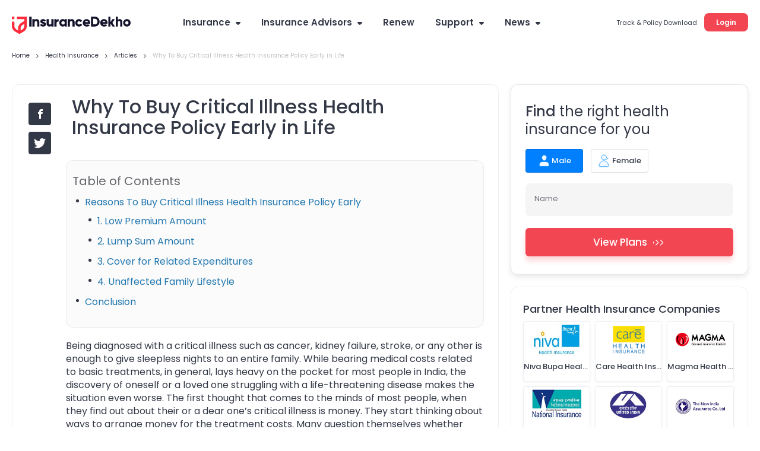

--- FILE ---
content_type: text/html; charset=utf-8
request_url: https://www.insurancedekho.com/health-insurance/articles/reasons-to-opt-for-critical-illness-health-mediclaim-early-in-your-life-903
body_size: 122729
content:
<!DOCTYPE html><html lang="en" itemscope itemtype="http://schema.org/WebPage"><head><meta charset="utf-8"><title itemprop="name" >Reasons To Buy Critical Illness Health Insurance Policy Early</title><meta name="description" itemprop="description" content="Critical illness health insurance policy have many benefits in compare to regular health insurance plans coverages and financial security. Read to know more about critical illness policies.">  <link href="https://staticimg.insurancedekho.com" rel="preconnect" crossorigin="anonymous"><link href="https://static.insurancedekho.com" rel="preconnect" crossorigin="anonymous"> <link rel="preload" href="https://static.insurancedekho.com/pwa/js/lib/react-rdom.min.js" as="script">  <link rel="preload" href="https://static.insurancedekho.com/pwa/js/bundle/health_common.1cedf9779cf57cc21d32.js" as="script">  <link rel="preload" href="https://static.insurancedekho.com/pwa/js/bundle/health_nodeModules.4a035e883dd755d35f55.js" as="script">  <link rel="preload" href="https://static.insurancedekho.com/pwa/js/bundle/health_main.81f998d289dff04a0a5c.js" as="script">  <link rel="preload" href="https://static.insurancedekho.com/pwa/js/bundle/bundle.f5482d14f5d2045318f0.js" as="script">   <link rel="apple-touch-icon" href="https://static.insurancedekho.com/pwa/img//icons-180.png"><meta name="theme-color" content="#24272c">  <link href="https://healthapi.insurancedekho.com" rel="dns-prefetch"><link href="https://b2capi.insurancedekho.com" rel="dns-prefetch"><link href="https://www.insurancedekho.com/seo" rel="dns-prefetch"><link href="https://cdnjs.cloudflare.com" rel="dns-prefetch">  <link rel="SHORTCUT ICON" href="https://static.insurancedekho.com/pwa/img/insurancedekho-favicon.ico" type="image/ico"><meta property="og:locale" content="en-IN"><meta property="og:type" content="website"><meta property="og:title" content="Reasons To Buy Critical Illness Health Insurance Policy Early"><meta property="og:description" content="Critical illness health insurance policy have many benefits in compare to regular health insurance plans coverages and financial security. Read to know more about critical illness policies."><meta property="og:url" content="https://www.insurancedekho.com/health-insurance/articles/reasons-to-opt-for-critical-illness-health-mediclaim-early-in-your-life-903"><meta property="og:image" content="https://healthstatic.insurancedekho.com/prod/articles/20210105190154.webp"><meta property="og:site_name" content="https://www.insurancedekho.com"><meta name="application-name" content="InsuranceDekho"><meta name="facebook:image" content="https://static.insurancedekho.com/pwa/img/id-main-logo.svg"><meta name="twitter:card" content="summary"><meta name="twitter:title" content="Reasons To Buy Critical Illness Health Insurance Policy Early"><meta name="twitter:description" content="Critical illness health insurance policy have many benefits in compare to regular health insurance plans coverages and financial security. Read to know more about critical illness policies."><meta name="twitter:image:src" content="https://healthstatic.insurancedekho.com/prod/articles/20210105190154.webp"><meta name="twitter:image:alt" content="Reasons To Buy Critical Illness Health Insurance Policy Early"><meta name="twitter:url" content="https://www.insurancedekho.com/health-insurance/articles/reasons-to-opt-for-critical-illness-health-mediclaim-early-in-your-life-903"><meta name="twitter:site" content="https://www.insurancedekho.com">  <meta name="viewport" content="width=device-width,initial-scale=1,maximum-scale=5,user-scalable=1">  <meta name="robots" content="noindex, nofollow">   <link rel="canonical" href="https://www.insurancedekho.com/health-insurance/articles/reasons-to-opt-for-critical-illness-health-mediclaim-early-in-your-life-903">        <script>var page_load_start_time = new Date().toISOString(),dom_content_load_time, page_load_time;
        
        let nua = navigator.userAgent;
        let browserDetect = {
         isIos: nua.match(/(iPhone|iPod|iPad)/),
       };
       if (browserDetect && browserDetect.isIos) {
           document.getElementsByTagName('meta')['viewport'].setAttribute('content', 'width=device-width, initial-scale=1.0, maximum-scale=5.0, user-scalable=no');
       }</script><style type="text/css" id="criticalcss"> /*! CSS Used from: Embedded */html{scroll-behavior:unset;font-family:Poppins}@font-face{font-family:Poppins;font-weight:400;font-style:normal;src:url([data-uri]) format("woff")}@font-face{font-family:Poppins;font-weight:500;font-style:normal;src:url([data-uri]) format("woff")}@font-face{font-family:Poppins;font-weight:600;font-style:normal;src:url([data-uri]) format("woff")}@font-face{font-family:Poppins;font-weight:400;font-style:normal;src:url([data-uri]) format("woff2")}@font-face{font-family:Poppins;font-weight:500;font-style:normal;src:url([data-uri]) format("woff2")}@font-face{font-family:Poppins;font-weight:600;font-style:normal;src:url([data-uri]) format("woff2")}@font-face{font-family:cd-fonts;font-weight:400;font-style:normal;src:url([data-uri])}.profileArea{border-radius:16px;border:1px solid #e4e4e4;background:#fff;height:45px;max-width:190px;padding:2px 16px 7px 2px;text-align:left;position:relative;overflow:hidden;margin-left:auto;transition:height .1s}.profileArea .profileData{display:flex;align-items:center;gap:0 8px}.profileArea .profileData span.userpic{margin-right:0;width:32px;height:32px}.profileArea .profileData .username{font-weight:600;font-size:12px;height:36px;display:flex;align-items:center;top:0;text-wrap:nowrap;gap:0 8px;color:#333846}.profileArea .profileData .username img{width:16px;height:16px;flex-shrink:0;transform:rotate(180deg);transition:height .2s}.profileArea .menu{width:100%}.profileArea .menu .menuItemProfile{padding:16px 12px 12px;display:flex;align-items:center;gap:0 8px;color:#333846;font-size:13px;font-style:normal;font-weight:400;line-height:150%}.profileArea.active{height:95px;transition:height .7s}.profileArea.active .menu:hover .menuItemProfile{opacity:.8}.profileArea.active .username img{transform:rotate(0)!important;transition:height .1s}@media only screen and (max-width:768px){.logoutBtn.header{display:block;text-decoration:underline;cursor:pointer;color:#007fff;font-size:10px;font-weight:500;line-height:normal}.profileArea{padding:4px 4px 4px 8px;max-width:85px;height:23px;border-radius:8px;margin-top:5px;border-color:rgba(51,56,70,.1)}.profileArea.active{height:45px}.profileArea .profileData .username{height:14px;font-size:10px;color:#333846;gap:0 4px}.profileArea .profileData .username div{overflow:hidden;width:50px;text-overflow:ellipsis}.profileArea .menu .menuItemProfile{padding:4px 0}.profileArea .menu .menuItemProfile img{width:13px}.profileArea .menu .menuItemProfile span.logout{font-size:10px;font-weight:400;line-height:15px}}.TopProductSuite{margin-bottom:48px}.TopProductSuite .maxwid{max-width:1140px;margin:0 auto}.TopProductSuite .maxwid h2{font-size:24px;font-weight:600;color:#333846}.TopProductSuite .progrp{margin-top:16px;display:flex;gap:20px}.TopProductSuite .progrp .probox{display:flex;gap:16px}.TopProductSuite .progrp .probox .name{color:#333846;font-size:15px;font-weight:600;margin-bottom:4px}.TopProductSuite .progrp .probox .para{color:#6f727c;font-size:13px;font-weight:400;line-height:150%;margin-bottom:8px}.TopProductSuite .progrp .probox .link1{margin:0;padding:0;font-size:13px;color:#007fff;font-weight:500;display:inline-flex;gap:4px;justify-content:space-around}.TopProductSuite .progrp .probox .link1 img{width:20px;height:20px}.TopProductSuite .progrp .left .imgbox{width:64px;height:64px;border-radius:60px;background:#e5f2ff;text-align:center;display:flex;align-items:center;justify-content:center}.FooterTaglink{margin-bottom:80px;content-visibility:auto}.FooterTaglink .maxwid{background:#f5f5f6;padding:16px;border-radius:16px;max-width:1140px;margin:0 auto}.FooterTaglink .linkbunch{border-bottom:1px solid rgba(51,56,70,.1);padding-bottom:12px;margin-bottom:12px}.FooterTaglink .linkbunch .allLink{display:flex;gap:8px;flex-wrap:wrap}.FooterTaglink .linkbunch .title1{color:#333846;font-size:13px;font-weight:600;margin-bottom:8px}.FooterTaglink .linkbunch a{color:#007fff;font-size:13px;font-weight:500;padding-right:8px;border-right:1px solid #d6d7da}.FooterTaglink .linkbunch a:last-child{border-right:none;padding-right:0}.FooterTaglink .linkbunch:last-child{border-bottom:none;margin:0;padding:0}@media screen and (max-width:767px){.TopProductSuite{margin-bottom:24px;margin-top:24px}.TopProductSuite .maxwid h2{font-size:20px}.TopProductSuite .progrp{display:flex;flex-direction:row;gap:16px;overflow-x:auto;padding-left:16px;padding-right:16px;scroll-snap-type:x mandatory;-webkit-overflow-scrolling:touch}.TopProductSuite .progrp .probox{flex:0 0 auto;width:280px;min-width:280px;display:flex;gap:16px;background:#fff;padding:0 16px;scroll-snap-align:start}.FooterTaglink{margin:0 12px;padding:12px}.FooterTaglink .linkbunch{padding-bottom:8px;margin-bottom:8px}.FooterTaglink .linkbunch a{font-size:12px}}.margin-bottom-4{margin-bottom:4px}.margin-bottom-8{margin-bottom:8px}.margin-bottom-12{margin-bottom:12px}.margin-bottom-16{margin-bottom:16px}.margin-bottom-20{margin-bottom:20px}.margin-bottom-24{margin-bottom:24px}.margin-bottom-28{margin-bottom:28px}.margin-top-4{margin-top:4px}.margin-top-8{margin-top:8px}.margin-top-12{margin-top:12px}.margin-top-16{margin-top:16px}.margin-top-24{margin-top:24px}.margin-top-28{margin-top:28px}.footerNew .footer-menu.active{max-height:500px;transition:max-height .25s ease-in}.footerNew .footer-menu .expand-icon.active{transform:rotate(45deg);transition:all 25ms ease-in}.footerNew .quick-support button{background:#fff;border:2px solid #d6d7da;border-radius:8px;line-height:30px;padding:6px 16px;font-weight:600;font-size:13px;line-height:13px;margin:20px 0 8px;cursor:pointer}.footerNew .quick-support button img{vertical-align:middle;margin-right:4px}.footerNew .insurbroker img{width:200px;height:60px}.mFooter{--blackcolor:#333846}.mFooter .quick-support button{background:#fff;border:2px solid #d6d7da;border-radius:8px;line-height:30px;padding:12px 16px;font-weight:600;font-size:13px;line-height:13px;margin:24px 0 8px}.mFooter .quick-support button img{vertical-align:middle;margin-right:4px}.mFooter .irdai{display:flex;gap:10px;margin-top:24px}.mFooter .irdai .irdaidetail span.line2{font-size:13px}.mFooter .irdai .irdaidetail span.line2.one{font-size:12px}.mFooter .irdai .irdaidetail span.line3{font-size:11px}.mFooter .irdai .irdailogo{width:110px}.mFooter .linkListing h4{font-style:normal;font-weight:600;font-size:13px;line-height:20px;color:var(--blackcolor);margin-bottom:12px}.mFooter .linkListing li{font-weight:400;font-size:12px;line-height:19px;margin-bottom:8px}.mini-footer{padding:20px 24px;font-weight:600;font-size:13px;letter-spacing:.25px;color:#333846;display:flex;justify-content:center;align-items:center;box-shadow:0 -1px 0 rgba(51,56,70,.12)}.tpsection .irdailogo{margin-right:20px}.mFooter .accordion h3{font-weight:400}.footer-bottom,.mFooter .footer-top,.mob-foot-menu{padding-left:20px;padding-right:20px}.mFooter .footer-bottom{background:#fafafa;padding-top:20px}.mFooter .info-section p{font-size:10px;text-align:center;padding:20px 0}.mFooter .disc p{font-size:10px;color:#333846}.mFooter .footer-top{padding-top:20px}.breadcrumb,.breadcrumb .truncate{text-overflow:ellipsis;white-space:nowrap;overflow:hidden}.breadcrumb span:last-child a{pointer-events:none;color:rgba(51,56,70,.3)}.breadcrumb span:last-child a:after{display:none}.headRMain{width:257px;order:3}.navigator{min-width:617px}@media screen and (min-width:1321px){.headDesktop .navigator{min-width:802px}}@media screen and (max-width:768px){.healthPremiumCalcSec .customSelect{width:48%;display:inline-block;margin:0 4px 10px 0;vertical-align:bottom}.menu-list.accordion.linkListing .footerList{margin-bottom:0}.breadcrumb{overflow-x:auto!important;display:flex;flex-wrap:nowrap;align-items:center;scrollbar-width:none;-ms-overflow-style:none}.breadcrumb::-webkit-scrollbar{width:0;background:0 0}}.userAge{font-size:10px;font-weight:500;display:block;text-align:right;color:#6f727c;line-height:15px;position:absolute;right:10px}@media screen and (max-width:768px){.userAge{right:2px}footer.mFooter.bottomstickymargin{margin-bottom:70px}.stickyCls{position:fixed!important}}.defaultFtrLink .footerseolink h3{font-size:17px;font-weight:600;margin:0 0 24px}.defaultFtrLink .footerseolink .linkListing .footerListHeading,.footerNew .linkListing .footerListHeading{font-style:normal;font-weight:600;font-size:13px;line-height:20px;color:#333846;margin-bottom:12px}.headDesktop .headL{margin-top:3px!important}.loginMobileBtn{background-color:#f34653;padding:9px 16px;border-radius:6px;color:#fff;font-size:12px;font-weight:600;line-height:18px;height:36px}.mHeader .menuIcon{width:44px!important}.mHeader .menuIcon img{margin:0!important}.mHeader.idHeader{align-items:center}.modelOverview .shadow24.carSummary{word-wrap:break-word}@media screen and (max-width:1023px){.tpcards.seoPlanCardTp .keyfeature ul{width:100%;display:flex;flex-wrap:wrap;gap:0;margin:0}.tpcards.seoPlanCardTp .keyfeature ul li{flex:50%;width:100%!important;line-height:15px;text-align:left;padding:0;display:flex;align-items:flex-start}.tpcards.seoPlanCardTp .keyfeature ul li img{position:static;margin-right:3px;width:16px}}.h-35{height:35px}.h-40{height:40px}.h-45{height:45px}.h-90{height:90px}.h-100{height:100px}.h-120{height:120px}.h-150{height:150px}.h-160{height:160px}.h-170{height:170px}.h-180{height:180px}.h-200{height:200px}.h-215{height:215px}.h-220{height:220px}.h-225{height:225px}.h-235{height:235px}.h-256{height:256px}.h-275{height:275px}.h-295{height:295px}.h-300{height:300px}.h-320{height:320px}.h-340{height:340px}.h-360{height:360px}.h-400{height:400px}.h-420{height:420px}.h-450{height:450px}.h-470{height:470px}.h-543{height:543px}.h-560{height:560px}.h-900{height:900px}.h-1080{height:1080px}.h-1240{height:1240px}.h-1295{height:1295px}.h-2910{height:2910px}html{scroll-behavior:smooth;-ms-text-size-adjust:100%;-webkit-text-size-adjust:100%;line-height:1.5;color:rgba(51,56,70,.7);font-size:14px;-webkit-tap-highlight-color:transparent}body{font-family:Poppins;background:#fafafa;margin:0}.h-50{height:50px}.h-75{height:75px}.h-130{height:130px}.h-260{height:260px}.overflow-hidden{overflow:hidden}ul{margin:0;padding:0}header{display:block}::-webkit-input-placeholder{color:inherit;opacity:.54}body,html{font-family:Poppins}.scroller{overflow:auto;overflow-x:hidden}.container{max-width:var(--fix-container-width);margin:0 auto}:root{--color-white:#fff;--color-green:#3a9f59;--color-black:#333846;--color-black2:#333846;--color-blue:#007fff;--color-red:#f34653;--color-black-opacity-7:rgba(51,56,70,0.7);--color-black-opacity-6:rgba(51,56,70,0.06);--border-color-dark:rgba(51,56,70,0.15);--border-color-light:rgba(51,56,70,0.1);--opacity-7:.7;--font-regular:400;--font-medium:500;--font-bold:600;--font-size-8:8px;--font-size-10:10px;--font-size-11:11px;--font-size-12:12px;--font-size-13:13px;--font-size-14:14px;--font-size-15:15px;--font-size-16:16px;--font-size-18:18px;--font-size-19:19px;--font-size-20:20px;--font-size-24:24px;--font-size-28:28px;--font-size-32:32px;--font-size-default:14px;--fix-container-width:1140px}.font-9{font-size:9px!important}.font-10{font-size:10px!important}.font-12{font-size:12px!important}.font-13{font-size:13px!important}.font-14{font-size:14px!important}.font-15{font-size:15px!important}.font-16{font-size:16px!important}.font-17{font-size:17px!important}.font-18{font-size:18px!important}.font-19{font-size:19px!important}.font-20{font-size:20px!important}.font-21{font-size:21px!important}.bold-600{font-weight:600}@media screen and (min-width:1024px){.subMenu2 ul::-webkit-scrollbar{width:3px}.subMenu2 ul::-webkit-scrollbar-thumb{background-color:rgba(51,56,70,.1);border-radius:5px}}.button-primary{background:#f34653;padding:0 20px;font-weight:var(--font-bold);font-size:15px;box-shadow:0 6px 8px rgba(243,70,83,.2);color:#fff;border-radius:6px}.button-primary.small{font-size:12px}.headDesktop{padding:20px 20px 0;background:#fff;height:78px;background:0 0;z-index:9;display:flex;justify-content:space-between;position:sticky;top:0}.headDesktop .headR{margin-top:7px;height:25px;width:257px;text-align:right}.headDesktop .headR span{margin-right:12px;color:var(--color-black)}.headDesktop .headR .button-primary{padding-top:7px;padding-bottom:7px}.headDesktop .headL{margin-top:7px;height:30px}.headDesktop .navigator{margin:0 auto}.navigator ul{list-style:none}.navigator img{display:inline-block;max-width:unset}.navigator .dropicon{display:inline-block;margin-left:5px;position:relative;top:-1px;width:8px;height:5px}.navigator>ul>li{float:left;padding:0;margin-right:5px;height:36px;box-sizing:border-box;position:relative}.navigator>ul>li:last-child{margin-right:0}.navigator>ul>li>a{font-weight:var(--font-bold);display:block;font-size:var(--font-size-15);color:var(--color-black);padding:10px 15px 12px;text-align:center;line-height:1;transition:all .3s ease-in-out}.navigator>ul>li:hover{background:var(--color-black-opacity-6);border-radius:12px}.navigator ul li>.subMenu{padding-top:12px;position:absolute;top:35px;left:-9999px;z-index:1000;opacity:0;-o-transform-origin:0 0;-ms-transform-origin:0 0;-moz-transform-origin:0 0;-webkit-transform-origin:0 0;-o-transition:-o-transform .5s,opacity .4s;-ms-transition:-ms-transform .5s,opacity .4s;-moz-transition:-moz-transform .5s,opacity .4s;-webkit-transition:-webkit-transform .5s,opacity .4s;transform-style:preserve-3d;-o-transform:preserve-3d;-moz-transform-style:preserve-3d;-webkit-transform-style:preserve-3d;transform:rotateX(-92deg);-o-transform:rotateX(-92deg);-moz-transform:rotateX(-92deg);-webkit-transform:rotateX(-92deg)}.navigator ul li:hover>.subMenu{left:-1px;opacity:1;-webkit-transform:translate(0);transform:rotateX(0);-o-transform:rotateX(0);-moz-transform:rotateX(0);-webkit-transform:rotateX(0)}.subMenu ul{border-radius:12px;padding:10px;box-shadow:0 8px 24px rgba(149,157,165,.2);width:231px}.subMenu li,.subMenu ul{background:var(--color-white)}.subMenu li{font-size:13px;position:relative;margin-bottom:5px;height:48px;border-radius:8px}.subMenu li .subMicon{position:absolute;left:12px;width:24px;top:11px}.subMenu li .subMicon img{width:24px}.subMenu li .drop2Right{position:absolute;right:17px;top:18px;width:15px}.subMenu li a{display:inline-block;width:100%;padding:15px 20px 14px 48px}.subMenu li:hover{background:#f5f5f6}.subMenu li .navSmall{font-size:var(--font-size-10);display:block}.subMenu .subMenu2{position:absolute;top:0;left:210px;padding-left:16px;z-index:1000;opacity:0;transition:all .3s ease-in-out;width:0}.subMenu .subMenu2 .subMenu2_wrap{background:var(--color-white);border-radius:12px;padding:15px;box-shadow:0 8px 24px rgba(149,157,165,.2)}.subMenu .subMenu2 li a{padding-left:15px;padding-right:15px}.subMenu2 ul{max-height:calc(100vh - 210px);overflow:auto;overflow-x:hidden;margin-right:0;background:0 0;width:100%;border-radius:0;box-shadow:none;padding:0 5px 0 0}.subMenu ul li:hover>.subMenu2{opacity:1;width:250px}.logedtop{position:relative;top:-5px;cursor:pointer}@media screen and (max-width:1320px){.headDesktop .navigator ul.nav>li:last-child{display:none}}.defaultFtrLink{border-top:1px solid rgba(0,0,0,.12);padding:24px 0 0;margin:24px 0 0}.defaultFtrLink .footerseolink{display:inline-block;overflow:hidden;padding:0;position:relative;width:100%}.defaultFtrLink .footerseolink h2{font-size:17px;font-weight:600;margin:0 0 24px}.defaultFtrLink .footerseolink .linkListing{width:262px;display:inline-block;vertical-align:top;margin-right:70px}.defaultFtrLink .footerseolink .linkListing h4{font-style:normal;font-weight:600;font-size:13px;line-height:20px;color:var(--blackcolor);margin-bottom:12px}.defaultFtrLink .footerseolink .linkListing li{font-weight:400;font-size:12px;line-height:19px;margin-bottom:8px}.defaultFtrLink .footerseolink .linkListing li a:hover{opacity:.8;text-decoration:underline}.defaultFtrLink .footerseolink .linkListing:nth-of-type(4n){margin-right:0}a{color:#333846}@media screen and (min-width:768px){.gsc_col-lg-2,.gsc_col-lg-3,.gsc_col-lg-5,.gsc_col-md-2,.gsc_col-md-3,.gsc_col-md-5,.gsc_col-sm-2,.gsc_col-sm-3,.gsc_col-sm-5,.gsc_col-xs-12{padding-left:10px;padding-right:10px}}.gsc_col-lg-2,.gsc_col-lg-3,.gsc_col-md-2,.gsc_col-sm-2,.gsc_col-sm-3,.gsc_col-xs-12{position:relative;min-height:1px}@media only screen and (min-width:768px){.gsc_col-sm-2,.gsc_col-sm-3{float:left}.gsc_col-sm-3{width:25%}.gsc_col-sm-2{width:16.66666667%}}@media only screen and (min-width:992px){.gsc_col-md-2{float:left;width:16.66666667%}}@media only screen and (min-width:1200px){.gsc_col-lg-2,.gsc_col-lg-3{float:left}.gsc_col-lg-5{width:41.66666667%}.gsc_col-lg-3{width:25%}.gsc_col-lg-2{width:16.66666667%}}@media only screen and (min-width:768px){.gsc_container{max-width:98%;padding-left:10px;padding-right:10px}.gsc_row{margin-left:-10px;margin-right:-10px}.gsc_col-lg-2,.gsc_col-lg-3,.gsc_col-md-2,.gsc_col-sm-2,.gsc_col-sm-3,.gsc_col-xs-12{padding-left:10px;padding-right:10px}}@media (min-width:1200px){.marginBottom20{margin-bottom:20px}.gsc_col-lg-3{width:25%}}/*! CSS Used from: https://dev1.insurancedekho.com/pwa/css/main-8b484a1a.css */.footer-bottom{padding-left:20px;padding-right:20px}p,ul{margin:0;padding:0}a img,footer{display:block}a img{border:none;margin:auto}a img,img{max-width:100%}h4{font-weight:400;line-height:1.4;margin:0;padding:0}@media screen and (min-width:768px){h4{font-size:20px}}@media only screen and (min-width:768px){.gsc_col-sm-2,.gsc_col-sm-3,.gsc_col-sm-5{float:left}.gsc_col-sm-5{width:41.66666667%}.gsc_col-sm-3{width:25%}.gsc_col-sm-2{width:16.66666667%}}@media only screen and (min-width:992px){.gsc_col-md-2,.gsc_col-md-3,.gsc_col-md-5{float:left}.gsc_col-md-5{width:41.66666667%}.gsc_col-md-3{width:25%}.gsc_col-md-2{width:16.66666667%}}@media only screen and (min-width:768px){.gsc_container{max-width:98%;padding-left:10px;padding-right:10px}.gsc_row{margin-left:-10px;margin-right:-10px}.gsc_col-lg-2,.gsc_col-lg-3,.gsc_col-lg-5,.gsc_col-md-2,.gsc_col-md-3,.gsc_col-md-5,.gsc_col-sm-2,.gsc_col-sm-3,.gsc_col-sm-5,.gsc_col-xs-12{padding-left:10px;padding-right:10px}}@media screen and (min-width:1005px){footer{padding-top:70px}footer .followus a{margin-right:10px}footer .followus a,footer .followus a img{display:inline-block}}.gsc_col-lg-2,.gsc_col-lg-3,.gsc_col-lg-5,.gsc_col-md-2,.gsc_col-md-3,.gsc_col-md-5,.gsc_col-sm-2,.gsc_col-sm-3,.gsc_col-sm-5,.gsc_col-xs-12{position:relative;min-height:1px}.gsc_col-xs-12{float:left}@media only screen and (min-width:768px){.gsc_col-sm-2,.gsc_col-sm-3,.gsc_col-sm-5{float:left}.gsc_col-sm-2{width:16.66666667%}}@media only screen and (min-width:992px){.gsc_col-md-2,.gsc_col-md-3,.gsc_col-md-5,.gsc_col-sm-2,.gsc_col-sm-3,.gsc_col-sm-5{float:left}.gsc_col-md-5{width:41.66666667%}.gsc_col-md-3{width:25%}.gsc_col-md-2{width:16.66666667%}}@media only screen and (min-width:1200px){.gsc_col-lg-2,.gsc_col-lg-3,.gsc_col-lg-5{float:left}.gsc_col-lg-5{width:41.66666667%}.gsc_col-lg-3{width:25%}.gsc_col-lg-2{width:16.66666667%}}.gsc_container:after,.gsc_container:before,.gsc_row:after,.gsc_row:before{content:" ";display:table}.gsc_container:after,.gsc_row:after{clear:both}@media only screen and (min-width:768px){.gsc_container{max-width:98%;padding-left:10px;padding-right:10px}.gsc_row{margin-left:-10px;margin-right:-10px}.gsc_col-lg-2,.gsc_col-lg-3,.gsc_col-lg-5,.gsc_col-md-2,.gsc_col-md-3,.gsc_col-md-5,.gsc_col-sm-2,.gsc_col-sm-3,.gsc_col-sm-5,.gsc_col-xs-12{padding-left:10px;padding-right:10px}}.disclaimer{font-size:12px;padding-left:10px}@media screen and (max-width:989px){.disclaimer{padding-left:0}}footer{border-top:1px solid rgba(0,0,0,.12);background:#fff;display:inline-block;width:100%}footer .marginBottom20{margin-bottom:25px}footer .irdaidetail{color:#333846}footer .irdaidetail span{display:block}footer .irdaidetail span.line2{font-size:16px;font-weight:500}footer .irdaidetail span.line3{font-size:11px;color:rgba(51,56,70,.7)}footer .followus,footer .followus a{color:rgba(51,56,70,.7)}footer .followus a{display:inline-block;margin-right:10px}footer .followus a img{width:20px}@media screen and (min-width:1005px){footer{padding-top:70px;display:block}footer .followus a img{display:inline-block}}.footerNew{padding-top:45px;--blackcolor:#333846}.footerNew .linkListing h4{font-style:normal;font-weight:600;font-size:13px;line-height:20px;color:var(--blackcolor);margin-bottom:12px}.footerNew .linkListing li{font-weight:400;font-size:12px;line-height:19px;margin-bottom:8px}.footerNew .footer-menu{display:flex;justify-content:space-between;align-items:flex-start;gap:20px;max-height:46px;overflow:hidden;border:1px solid rgba(51,56,70,.1);border-radius:12px;padding:12px 24px;transition:height 1s ease-in;position:relative;transition:max-height .15s ease-out}.footerNew .footer-menu .expand-icon{position:absolute;right:22px;cursor:pointer;transition:all .25s ease-in}.footerNew .footer-bottom{margin-top:30px}.footerNew .info-section{line-height:40px;text-align:center;padding:12px}.footerNew .linkListingbox{padding-left:50px}.footerNew .linkListingbox li{display:flex;justify-content:start;gap:24px;margin-bottom:28px;align-items:center}.footerNew .linkListingbox .info{display:flex;flex-direction:column}.footerNew .linkListingbox .info span{font-weight:500;font-size:10px;line-height:15px}.footerNew .linkListingbox .info span:first-child{font-weight:600;font-size:13px;line-height:20px;color:var(--blackcolor)}.footer-bottom.newFooterBottom{background-color:#fafafa}.tpsection{padding:15px 32px;border-bottom:1px solid rgba(51,56,70,.1)}.footer-bottom.newFooterBottom{display:flex;flex-direction:column}.tpsection{display:flex;justify-content:space-between}.tpsection .disclaimer{max-width:calc(100% - 450px);margin-right:20px;font-size:10px}.footerlogo{display:flex;margin-bottom:12px}.footer-top .followus a img{height:24px;width:24px}.footer-top .support{margin-top:10px}.footer-menu .linkListing{width:160px}.footerNew .linkListing li a:hover{opacity:.8;text-decoration:underline}@media screen and (max-width:1368px){.tpsection{padding:15px}}@media screen and (max-width:768px){.tpsection{padding:15px 20px}}@media (min-width:768px) and (max-width:991px){.marginBottom20{margin-bottom:20px}}@media (min-width:992px) and (max-width:1199px){.marginBottom20{margin-bottom:20px}}@media (min-width:1200px){.marginBottom20{margin-bottom:20px}}@media only screen and (min-width:1000px){.footer-top.gsc_col-lg-5{width:41.66666667%}}.fusion_banner{background:#fff;box-shadow:0 4px 8px rgba(36,39,44,.1);border-radius:12px;max-width:100%;background:url(/pwa/img/fusionmobi1.webp) 100% 100% no-repeat;height:160px;padding:39px 190px 39px 39px;margin-bottom:20px;display:flex;align-items:center}.fusion_banner h3{font-weight:600;font-size:23px;line-height:32px;letter-spacing:.15px;color:#333846}.fusion_banner span{font-weight:600;font-size:17px;line-height:15px;color:#007fff}.fusion_banner .submitButton{background:#f34653;box-shadow:0 6px 8px rgba(243,70,83,.2);border-radius:6px;letter-spacing:.25px;color:#fff;padding:0 16px;height:36px;line-height:36px;width:auto;white-space:nowrap;font-size:13px}@media screen and (max-width:768px){.fusion_banner{background:#fff;box-shadow:0 4px 8px rgba(36,39,44,.1);border-radius:12px;max-width:768px;background:url(/pwa/img/fusionmobi1.webp) 113% 100% no-repeat;display:block;align-items:center;height:274px;padding:30px 110px 80px 26px;margin-bottom:10px}.fusion_banner h3{font-weight:600;font-size:23px;line-height:32px;letter-spacing:.15px;color:#333846}.fusion_banner span{font-weight:600;font-size:17px;line-height:15px;color:#007fff}.fusion_banner .submitButton{background:#f34653;box-shadow:0 6px 8px rgba(243,70,83,.2);border-radius:6px;letter-spacing:.25px;color:#fff;padding:0 16px;height:36px;font-size:13px;line-height:36px;width:auto;margin-top:20px}.mFull{max-width:100%!important}}.getfreePersonalized{padding-right:105px;margin-top:10px;color:#333846}button.button-secondary{background:#fff;border:2px solid #d6d7da;border-radius:8px;width:100%;height:44px;font-weight:600;font-size:13px;line-height:13px;text-align:center;letter-spacing:.25px;color:#f34653;margin-top:10px;cursor:pointer}.stickyPersonalize{padding:0}.stickyPersonalize .d-flex{padding:13px 12px 16px}.stickyPersonalize h3{background:linear-gradient(97.28deg,#ffebf1,#ebf5ff 94.46%);font-size:12px;line-height:18px;padding:10px 0;color:#333846;position:relative}.stickyPersonalize h3:after{position:absolute;content:"";width:0;height:0;border:12px solid transparent;border-top-color:#f8eff7;right:20%;bottom:-23px}.stickyPersonalize.fusionPersonalize .viewPlan{width:40%}.stickyPersonalize.fusionPersonalize .secondButton{width:57%}.stickyPersonalize .viewPlan{background:#fff;border-radius:8px;padding:10px 20px;color:#f34653;font-size:13px;font-weight:600;width:48%;border:2px solid #d6d7da;box-shadow:none}.stickyPersonalize .secondButton{background:#f34653;border-radius:8px;padding:10px 20px;border-color:#f34653;color:#fff;font-size:13px;font-weight:600;width:48%}.customBtnWidth button.secondButton{width:35%}.customBtnWidth button.viewPlan{width:60%}[data-icon-arrow-left=withoutfill]{-webkit-transform:rotate(-135deg);-ms-transform:rotate(-135deg);-o-transform:rotate(-135deg);transform:rotate(-135deg);margin:0 auto}[data-icon-arrow-left=withoutfill],[data-icon-arrow-top=withoutfill]{border:1px solid #007fff;border-width:0 0 2px 2px;width:8px;height:8px;line-height:0;font-size:0;display:inline-block}[data-icon-arrow-top=withoutfill]{-webkit-transform:rotate(-225deg);-ms-transform:rotate(-225deg);-o-transform:rotate(-225deg);transform:rotate(-225deg);margin:-5px 10px 0 auto;top:2px;position:relative;transition:height .4s cubic-bezier(.65,.05,.36,1)}.text-left{text-align:left}.text-right{text-align:right}.text-center{text-align:center}.posR{position:relative}.posS{position:static!important}.valid{display:none!important}.header .midArea .logo{margin-bottom:21px!important;width:200px}.center-block{display:block;margin-right:auto;margin-left:auto}.float-right{float:right!important}.float-left{float:left!important}.show{display:block!important}.marginTop100{margin-top:12px}.shadow24>div>h2,.shadow24>div>h3,.shadow24>h2,.shadow24>h3{margin-bottom:24px}.shadow24>h2 a{color:#2176ae}.shadow24 .card{margin-bottom:3px}.shadow{-webkit-box-shadow:0 1px 3px rgba(51,56,70,.15);-moz-box-shadow:0 1px 3px rgba(51,56,70,.15);box-shadow:0 1px 3px rgba(51,56,70,.15);border-radius:2px;padding:16px 0;background:#fff}.shadowWPaddingPopup{-webkit-box-shadow:0 8px 20px 0 rgba(51,56,70,.15);-moz-box-shadow:0 8px 20px 0 rgba(51,56,70,.15);box-shadow:0 8px 20px 0 rgba(51,56,70,.15)}.shadowWPadding,.shadowWPaddingPopup{border-radius:2px;padding:0;background:#fff}.shadowWPadding{-webkit-box-shadow:0 1px 3px rgba(51,56,70,.15);-moz-box-shadow:0 1px 3px rgba(51,56,70,.15);box-shadow:0 1px 3px rgba(51,56,70,.15);cursor:auto}.truncate{text-overflow:ellipsis;white-space:nowrap}.gsc_Noscroll,.truncate{overflow:hidden}.gsc_Noscroll_ios{overflow:hidden;position:fixed;left:0;right:0}@media (min-width:768px) and (max-width:991px){.hidden-sm{display:none!important}.marginBottom20{margin-bottom:20px}.marginTop20{margin-top:20px}.marginTop100{margin-top:100px}}@media (min-width:992px) and (max-width:1199px){.hidden-md{display:none!important}.marginBottom20{margin-bottom:20px}.marginTop20{margin-top:20px}.marginTop100{margin-top:100px}}@media (min-width:1200px){.hidden-lg{display:none!important}.marginBottom20{margin-bottom:20px}.marginTop20{margin-top:20px}.marginTop100{margin-top:100px}}.TextTruncate .title,.TextTruncate h2,.TextTruncate h3{text-overflow:ellipsis;overflow:hidden;white-space:nowrap}.topDescription .top-heading{max-width:920px!important;padding:0 20px 25px}.hometop.topDescription h1{font-weight:600;font-size:33px;line-height:43px;color:#333846;padding:0}.hometop.topDescription p{font-weight:400;font-size:13px;line-height:21px;color:#333846}.hometop.topDescription{margin-top:16px}.landingBredDesktop.landingPageBrd{position:relative;top:0;max-width:920px;margin:16px auto}.topDescription .landingReadmor{position:absolute;right:0;bottom:0;background:#fff;padding:0 5px!important}.topDescription .less{height:43px;overflow:hidden;position:relative}.topDescription .full{height:auto;overflow:inherit;position:relative}.topDescription .full .landingReadmor{position:relative;right:0;bottom:0;background:#fff;padding:0 5px!important}.topDescription .less .landingReadmor:before{content:"";background:linear-gradient(90deg,hsla(0,0%,100%,.3686274509803922),#fff);height:100%;width:20px;position:absolute;bottom:0;left:-20px}.topDescription .full .landingReadmor:before{display:none}.lifeNewPage .landingBredDesktop.landingPageBrd{top:0!important}@media screen and (max-width:768px){.topDescription .top-heading{padding:0 20px}}.marginBottom30{margin-bottom:30px}.Clockhurry{position:relative;top:0;padding:10px 5px;background:#d7ebdd;font-size:12px;display:inline-block;z-index:9;margin-top:8px}.Clockhurry .gsc_closeBtn{top:18px;opacity:.3;font-size:20px;line-height:1;width:12px;height:20px}.Clockhurry .hurry{color:#333846;text-align:center;border-right:1px solid #d9d9d9;padding-right:5px;margin-right:10px}.Clockhurry .hurry img{width:16px;height:16px;position:relative;top:3px}.Clockhurry .hurry .hurryTimer{color:#f34653;font-size:14px}.Clockhurry .clockTik{position:relative;padding-right:133px;font-size:10px;color:#333846;width:calc(100% - 120px);display:inline-block;min-height:33px;line-height:1.2}.Clockhurry .clockTik .linkButton{font-size:12px;cursor:pointer;background:#fff;width:auto;height:36px;color:#f34653;font-weight:600;margin-left:0;position:absolute;right:10px;top:0;padding:9px;border:2px solid rgba(51,56,70,.2);border-radius:6px;text-align:center}.Clockhurry .clockTik.notimerview{display:inline-flex;align-items:center;width:100%;padding-left:12px}.Clockhurry .clockTik strong{font-weight:600!important}.Clockhurry.clockSticky{position:fixed;top:52px}.Clockhurry .chips{width:73px;height:19px;font-size:10px;color:#fff;background:#3a9f59;text-align:center;top:-8px;left:15px;position:absolute;border-radius:4px;font-weight:500;padding-left:12px}.Clockhurry .chips .inn{position:relative;top:1px}.Clockhurry .chips .inn img{width:12px;height:12px;position:absolute;top:1px;left:-14px}@media screen and (max-width:350px){.Clockhurry .clockTik{font-size:8px}}@media screen and (max-width:768px){.clockWrapper{height:63px;width:100%;display:inline-block;vertical-align:top}.Clockhurry{display:flex;height:53px;align-items:center;margin-top:11px}.Clockhurry .hurry{width:115px;height:42px;display:inline-block;vertical-align:top}.Clockhurry .clockTik .linkButton{top:50%;transform:translateY(-50%)}.Clockhurry .hurry .hurryTimer{font-size:12px;padding-top:18px}}@media screen and (min-width:1000px){.Clockhurry.clockSticky{top:0}.Clockhurry{position:static;top:0;padding:0;background:#d7ebdd;font-size:12px;left:0;text-align:center;height:48px;width:100%;margin-top:0;display:flex;justify-content:center;align-items:center}.Clockhurry .chips{position:relative;top:0;padding-left:16px;left:unset;display:inline-block;border-radius:8px;width:94px;height:26px;font-size:12px}.Clockhurry .chips .inn{top:4px}.Clockhurry .chips .inn img{width:16px;height:16px;left:-18px;top:0}.Clockhurry .gsc_closeBtn{top:3px}.Clockhurry .hurry{display:inline-block;width:127px}.Clockhurry .hurry .hurryTimer{display:inline-block;margin-left:8px}.Clockhurry .clockTik{display:inline-flex;align-items:center;padding-right:0;font-size:15px;min-height:unset;width:auto;min-width:433px}.Clockhurry .clockTik.notimerview{width:auto;margin-left:10px;padding-left:0}.Clockhurry .clockTik .linkButton{position:static;margin-left:16px}}.authorWrittenCard.authorContent{display:flex;align-items:flex-start;justify-content:space-between;padding:16px;gap:24px;align-self:stretch;border-radius:16px;background:#f5f5f6;width:100%}.authorWrittenCard.authorContent.authorWrittenCardSeo{margin-bottom:24px}.authorWrittenCard.authorContent.healthLanding{max-width:1140px;margin:40px auto}.authorWrittenCard.authorContent .leftArea{display:flex;align-items:flex-start;justify-content:flex-start;gap:0 24px;max-width:60%}.authorWrittenCard.authorContent .leftArea .authorImg{width:64px;height:64px;flex-shrink:0}.authorWrittenCard.authorContent .leftArea .authorImg img{border-radius:50%}.authorWrittenCard.authorContent .leftArea .authorExtras .authorName{color:#6f727c;font-size:17px;font-style:normal;font-weight:400;line-height:150%;margin:0}.authorWrittenCard.authorContent .leftArea .authorExtras .authorName .linkText{font-weight:600;cursor:pointer}.authorWrittenCard.authorContent .leftArea .authorExtras .authorName .linkText a{color:#007fff;text-decoration-line:underline}.authorWrittenCard.authorContent .leftArea .authorExtras .description{margin:8px 0 0;color:#333846;font-size:14px}.authorWrittenCard.authorContent .leftArea .authorExtras .description .readMoreAuth{color:#007fff;text-decoration-line:underline;font-weight:500;font-size:13px}.authorWrittenCard.authorContent .leftArea .authorExtras .updatedDate{color:#333846;font-size:15px;font-style:normal;font-weight:400;line-height:150%;margin:5px 0 0}.authorWrittenCard.authorContent .rightArea .tootTipmain{display:flex;justify-content:flex-end;max-width:240px}.authorWrittenCard.authorContent .rightArea .tootTipmain .editedBy{color:#333846;font-size:15px;font-style:normal;font-weight:400;line-height:150%;display:flex;align-items:center;justify-content:flex-end;margin:0 4px 0 0;position:relative;text-wrap:nowrap}.authorWrittenCard.authorContent .rightArea .tootTipmain .editedBy .name{font-weight:500;display:flex;align-items:center;gap:0 8px;margin-left:8px;cursor:pointer}.authorWrittenCard.authorContent .rightArea .tootTipmain .editedBy .name a{color:#007fff;text-decoration-line:underline}.authorWrittenCard.authorContent .rightArea .tootTipmain .editedBy .name .tooltipHovered{max-height:25px}.authorWrittenCard.authorContent .rightArea .tootTipmain .editedBy .name .tooltipHovered:hover .toolTipData{display:block}.authorWrittenCard.authorContent .rightArea .tootTipmain .toolTipData{position:absolute;width:275px;border-radius:8px;padding:12px;background:rgba(51,56,70,.9);z-index:9;display:none;transition:opacity .6s;bottom:30px;right:-18px;text-wrap:wrap}.authorWrittenCard.authorContent .rightArea .tootTipmain .toolTipData:after{content:"";position:absolute;top:100%;margin-left:-5px;border:5px solid transparent;border-top-color:#555;right:25px}.authorWrittenCard.authorContent .rightArea .tootTipmain .toolTipData .innerData{width:100%;position:relative;display:flex;align-items:flex-start;gap:10px}.authorWrittenCard.authorContent .rightArea .tootTipmain .toolTipData .innerData .imgAreaTooltip{width:48px;height:48px;flex-shrink:0}.authorWrittenCard.authorContent .rightArea .tootTipmain .toolTipData .innerData .imgAreaTooltip .profile{border-radius:50%}.authorWrittenCard.authorContent .rightArea .tootTipmain .toolTipData .innerData .imgAreaTooltip .social{width:24px;height:24px;margin-top:10px}.authorWrittenCard.authorContent .rightArea .tootTipmain .toolTipData .innerData .textAreaTooltip .nametoolTip{color:#fff;font-size:13px;font-style:normal;font-weight:600;line-height:150%}.authorWrittenCard.authorContent .rightArea .tootTipmain .toolTipData .innerData .textAreaTooltip .post{color:#fff;font-size:13px;font-style:normal;font-weight:500;line-height:150%;margin-top:4px}.authorWrittenCard.authorContent .rightArea .tootTipmain .toolTipData .innerData .textAreaTooltip .description{color:#d6d7da;font-size:12px;font-style:normal;font-weight:400;line-height:18px;margin:8px 0}.authorWrittenCard.authorContent .rightArea .tootTipmain .toolTipData .innerData .textAreaTooltip .readMore{color:#fff;font-size:13px;font-style:normal;font-weight:500;line-height:normal;text-decoration-line:underline;text-transform:capitalize;display:block}@media screen and (max-width:768px){.authorWrittenCard.authorContent{display:block;gap:0;padding:10px 16px;margin-bottom:8px}.authorWrittenCard.authorContent.healthLanding{margin:30px 16px;width:auto}.authorWrittenCard.authorContent .leftArea{max-width:100%;gap:0 12px;justify-content:flex-start}.authorWrittenCard.authorContent .leftArea .authorImg{display:none}.authorWrittenCard.authorContent .leftArea .authorExtras .authorName{font-size:12px}.authorWrittenCard.authorContent .leftArea .authorExtras .authorName .linkText{font-size:11px}.authorWrittenCard.authorContent .leftArea .authorExtras .description{font-size:11px;margin:4px 0 0}.authorWrittenCard.authorContent .leftArea .authorExtras .description .readMoreAuth{font-size:11px}.authorWrittenCard.authorContent .leftArea .authorExtras .updatedDate{font-size:11px;margin-top:2px}.authorWrittenCard.authorContent .rightArea{display:block;margin-top:2px}.authorWrittenCard.authorContent .rightArea .tootTipmain{justify-content:flex-start;max-width:100%}.authorWrittenCard.authorContent .rightArea .tootTipmain .editedBy{font-size:11px;margin-right:4px;text-wrap:nowrap}.authorWrittenCard.authorContent .rightArea .tootTipmain .editedBy .name{margin-left:2px;gap:0 4px}.authorWrittenCard.authorContent .rightArea .tootTipmain .editedBy .name .iBtn{width:16px;height:16px}.authorWrittenCard.authorContent .rightArea .tootTipmain .editedBy .name img:hover+.toolTipData{display:block}.authorWrittenCard.authorContent .rightArea .tootTipmain .editedBy .name .tooltipHovered{max-height:15px}.authorWrittenCard.authorContent .rightArea .tootTipmain .editedBy .name .toolTipData.edit,.authorWrittenCard.authorContent .rightArea .tootTipmain .editedBy .name .toolTipData.review{right:auto;left:0;bottom:16px}.authorWrittenCard.authorContent .rightArea .tootTipmain .editedBy .name .toolTipData.edit .linkedInIcon,.authorWrittenCard.authorContent .rightArea .tootTipmain .editedBy .name .toolTipData.review .linkedInIcon{display:block;text-align:center}.authorWrittenCard.authorContent .rightArea .tootTipmain .editedBy .name .toolTipData.edit:after,.authorWrittenCard.authorContent .rightArea .tootTipmain .editedBy .name .toolTipData.review:after{left:105px;right:auto!important}.authorWrittenCard.authorContent .rightArea .tootTipmain:first-child .editedBy{margin-bottom:2px}.authorWrittenCard.authorContent .rightArea .borderCenterForAuthors{border-left:1px solid rgba(51,56,70,.1);height:23px}}.factor_affect_prem{margin-top:80px}.factor_affect_prem .id_container .factors_card{padding:45px;border-radius:30px;background:#fff}.factor_affect_prem .id_container .factors_card .mainHeading{font-size:24px}.factor_affect_prem .id_container .factors_card .subHeading{margin:12px auto 24px}.factor_affect_prem.newsDetailsFaqs{margin:32px 0}.factor_affect_prem.newsDetailsFaqs .factors_card{padding:0}.factor_affect_prem.newsDetailsFaqs .factors_card .mainHeading.center{text-align:center}.factor_affect_prem.newsDetailsFaqs .factors_card .subHeading{margin-bottom:0;font-size:13px}.factor_affect_prem.newsDetailsFaqs .factors_card .faq_list_v2{margin-top:20px}.factor_affect_prem.newsDetailsFaqs .factors_card .faq_list_v2 .panel__inner a{color:#007fff;cursor:pointer}.eligibility_criteria{margin-top:80px;padding:60px 0}.eligibility_criteria .id_container .eligibility_card{position:relative;border-radius:30px;background:rgba(229,242,255,.5);height:564px;display:flex;padding:45px}.eligibility_criteria .id_container .eligibility_card .imgArea{width:50%}.eligibility_criteria .id_container .eligibility_card .imgArea .eligibility_card_Img{max-width:462px;max-height:684px;border-radius:12px;position:absolute;top:-60px;left:60px}.eligibility_criteria .id_container .eligibility_card .contentArea{width:50%;max-width:480px}.eligibility_criteria .id_container .eligibility_card .contentArea .mainHeading{font-size:24px}.eligibility_criteria .id_container .eligibility_card .contentArea .items{margin:24px 0;padding-left:20px}.eligibility_criteria .id_container .eligibility_card .contentArea .items li{list-style:disc;color:#333846;font-size:17px;font-style:normal;font-weight:400;line-height:150%;position:relative}.eligibility_criteria .id_container .eligibility_card .contentArea .items li b,.eligibility_criteria .id_container .eligibility_card .contentArea .items li strong{font-weight:600}.eligibility_criteria .id_container .eligibility_card .contentArea .items li:not(:last-child){margin-bottom:16px}@media screen and (max-width:991px){.factor_affect_prem{margin-top:32px}.factor_affect_prem .id_container .factors_card{padding:16px;border-radius:16px}.factor_affect_prem .id_container .factors_card .mainHeading{font-size:20px}.factor_affect_prem .id_container .factors_card .subHeading{margin:4px auto 16px}.factor_affect_prem.newsDetailsFaqs{margin:24px 0}.factor_affect_prem.newsDetailsFaqs .factors_card,.factor_affect_prem.newsDetailsFaqs .factors_card .mainHeading{padding:0}.factor_affect_prem.newsDetailsFaqs .factors_card .faq_list_v2{margin-top:12px}.eligibility_criteria{margin-top:32px;padding:0}.eligibility_criteria .id_container .eligibility_card{border-radius:16px;height:100%;display:block;padding:16px;margin-top:100px}.eligibility_criteria .id_container .eligibility_card .imgArea{width:100%;margin-top:-80px}.eligibility_criteria .id_container .eligibility_card .imgArea .eligibility_card_Img{max-width:100%;max-height:200px;object-fit:cover;border-radius:16px;position:static;object-position:top}.eligibility_criteria .id_container .eligibility_card .contentArea{width:100%;max-width:100%;margin-top:16px}.eligibility_criteria .id_container .eligibility_card .contentArea .id_button_main{display:block;margin:auto}.eligibility_criteria .id_container .eligibility_card .contentArea .mainHeading{font-size:20px}.eligibility_criteria .id_container .eligibility_card .contentArea .subHeading{font-size:17px}.eligibility_criteria .id_container .eligibility_card .contentArea .items{margin:16px 0;padding-left:20px}.eligibility_criteria .id_container .eligibility_card .contentArea .items li{font-size:15px}.eligibility_criteria .id_container .eligibility_card .contentArea .items li:not(:last-child){margin-bottom:16px}}@media screen and (min-width:991px){.factor_affect_prem .id_container .factors_card .faq_list_v2 .panel .panel__label{font-size:15px;padding-top:16px;padding-bottom:16px}.factor_affect_prem .id_container .factors_card .faq_list_v2 .panel .panel__content{margin-bottom:16px}}.arrow-animation{width:22px;height:22px;position:relative;top:6px;display:inline-flex;margin-left:10px;align-items:center}@media screen and (max-width:769px){.breadcrumb span:last-child span{max-width:160px;text-overflow:ellipsis;overflow:hidden}}@media screen and (max-width:768px){.healthPremiumCalcSec .customSelect{width:48%;display:inline-block;margin:0 4px 10px 0;vertical-align:bottom}}@media screen and (min-width:1000px){.healthPremiumCalcBtn{padding:0 60px!important}}.PopulrInsuWrap li .insurerImg img{object-fit:contain}p,td,ul{margin:0;padding:0}li{list-style:none}table{border-collapse:collapse;border-spacing:0}article,main,section{display:block}a{background-color:transparent;text-decoration:none;cursor:pointer;color:var(--color-black)}img{max-width:100%}p{line-height:1.7}h1,h2,h3,h4{font-weight:400;line-height:1.4;margin:0;padding:0}h3 a{font-weight:inherit}h1{font-size:24px}h1,h2{font-weight:500}h2,h3{font-size:20px}h3{font-weight:500}h4{font-size:16px}b,strong{font-weight:400}button,input{font:inherit;display:block;margin:0;-webkit-appearance:none;-moz-appearance:none;-ms-appearance:none}button{border:none;text-transform:none}button,html [type=button]{-webkit-appearance:button}[type=radio]{box-sizing:border-box;padding:0}button:focus,input:focus{outline:0}.clearfix:after,.clearfix:before{display:block;content:"";line-height:0}.clearfix:after{clear:both}.app-content{background:#fff}.inputfield{position:relative}.inputfield input[type=text]{background:#f5f5f6;-webkit-appearance:none;border:none;border-radius:6px;-webkit-text-fill-color:#333846;padding:0 30px 0 16px;font-size:16px;height:48px;width:100%;box-shadow:none}.inputfield input[type=text]:focus,.inputfield input[type=text]:hover{outline:0}.inputfield input[type=text]:focus~label{color:#f34653}.inputfield label{color:rgba(51,56,70,.5);font-size:14px;font-weight:400;position:absolute;pointer-events:none;left:16px;top:12px;transition:all .4s ease}[data-icon-arrow-bottom=withoutfill]{width:10px;height:10px}.gs_control input:checked~.gs_control__indicator{border-color:#007fff!important}.gs_radio .gs_control__indicator{border:2px solid #d6d7da!important;border-radius:50%!important}.gs_control .gs_radio input:checked~.gs_control__indicator{background:#007fff!important}.gs_radio .gs_control__indicator:after{background:#fff!important;width:6px!important;height:6px!important}.gs_control__indicator{border:2px solid #e0e1e3!important;border-radius:4px!important}.link{cursor:pointer;color:#007fff;font-size:13px;padding:11px 0 10px}.button,.link{font-weight:500;display:inline-block}.button{background:#f34653;color:#fff;font-size:17px;line-height:47px;height:48px;width:100%;border:0;border-radius:4px;cursor:pointer;text-align:center;max-width:320px}.button:hover{color:#fff!important}.customSelect{position:relative}.customSelect label{color:rgba(51,56,70,.5);font-size:16px;position:absolute;pointer-events:none;top:12px;transition:all .4s ease}.customSelect:after{width:0;pointer-events:none;height:0;border-left:5px solid transparent;border-right:5px solid transparent;border-top:5px solid rgba(51,56,70,.87);display:block;margin:auto;position:absolute;right:15px;top:22px;content:""}main{padding:15px 0 8px}@media screen and (min-width:768px){h1{font-size:28px}h2,h3{font-size:23px}h4{font-size:20px}.title{font-size:23px}main{padding:29px 0 18px}}@media screen and (min-width:1024px){main{padding:12px 0 40px}}.margt25{margin-top:25px}.linkAtBottom{border-top:1px solid #eceff2;margin:19px 0 -20px}.linkAtBottom .link{padding:14px 0 12px;display:block}@media screen and (min-width:768px){.linkAtBottom{margin:18px 0 -20px}.linkAtBottom .link{padding:17px 0}}@media screen and (min-width:1200px){.marginTop20{margin-top:20px}.gsc_container{width:100%!important;max-width:1260px!important}}.latestnewsslider .gscr_slideOuter .gscr_lSNext,.latestnewsslider .gscr_slideOuter .gscr_lSPrev{z-index:auto}.dividerborder{border-bottom:1px solid #eceff2}@media screen and (max-width:768px){.shadow24 h2{padding-left:0;padding-right:0}}.margin-top-10{margin-top:10px!important}.bold{font-weight:500!important}.font-11{font-size:11px!important}@media screen and (max-width:768px){.bold{font-weight:600!important}.ArticleCarousal .gsc_row:after,.ArticleCarousal .gsc_row:before,.rightcarslide .gsc_row:after,.rightcarslide .gsc_row:before{display:none!important}}.mrg-B10{margin-bottom:10px}@media screen and (max-width:989px){.contentVisible{content-visibility:auto;contain-intrinsic-size:350px}}.mce-toc{padding:20px 10px;margin:0 0 20px;border:1px solid #eaeaea;background:#fbfbfb;border-radius:12px}.mce-toc h2{border:0;padding:0!important;border-left:0!important;margin-bottom:10px!important;margin-left:0!important}.mce-toc ul{list-style-type:decimal!important;margin-left:1px!important;margin-bottom:0!important}.mce-toc ul li{line-height:inherit!important;margin-left:5px;margin-bottom:10px;padding-left:15px!important}.mce-toc ul li:before{top:7px!important}.shadownew{border-radius:8px;-webkit-box-shadow:0 6px 12px 0 rgba(51,56,70,.1);box-shadow:0 6px 12px 0 rgba(51,56,70,.1);background-color:#fff;padding:20px;margin-bottom:20px}.blue{color:#007fff!important}.breadcrumb{color:rgba(51,56,70,.3);font-size:10px;line-height:18px;text-overflow:ellipsis;white-space:nowrap;overflow:hidden}.breadcrumb a{padding:0}.breadcrumb a:after{border:1px solid rgba(51,56,70,.7)}@media screen and (min-device-width:768px){.breadcrumb a:after{top:8px}}@media only screen and (min-width:768px){.gsc_container_hold{padding:0}.gsc_col-sm-12,.gsc_col-sm-4,.gsc_col-sm-6,.gsc_col-sm-8{float:left}.gsc_col-sm-12{width:100%}.gsc_col-sm-8{width:66.66666667%}.gsc_col-sm-6{width:50%}.gsc_col-sm-4{width:33.33333333%}}@media only screen and (min-width:992px){.gsc_col-md-1,.gsc_col-md-11,.gsc_col-md-12,.gsc_col-md-4,.gsc_col-md-6,.gsc_col-md-8{float:left}.gsc_col-md-12{width:100%}.gsc_col-md-11{width:91.66666667%}.gsc_col-md-8{width:66.66666667%}.gsc_col-md-6{width:50%}.gsc_col-md-4{width:33.33333333%}.gsc_col-md-1{width:8.33333333%}}@media only screen and (min-width:768px){.gsc_container{max-width:98%;padding-left:10px;padding-right:10px}.gsc_row{margin-left:-10px;margin-right:-10px}.gsc_col-lg-4,.gsc_col-lg-8,.gsc_col-md-1,.gsc_col-md-11,.gsc_col-md-12,.gsc_col-md-4,.gsc_col-md-6,.gsc_col-md-8,.gsc_col-sm-12,.gsc_col-sm-4,.gsc_col-sm-6,.gsc_col-sm-8,.gsc_col-xs-12,.gsc_col-xs-6{padding-left:10px;padding-right:10px}}@media only screen and (min-width:1200px){.gsc_container{width:98%;max-width:1280px}}@media screen and (min-width:1200px){.gsc_container{width:100%!important;max-width:1260px!important}}.gscr_slideOuter .gscr_lSNext,.gscr_slideOuter .gscr_lSPrev{-webkit-box-shadow:0 0 48px 0 rgba(0,0,0,.12)!important;-moz-box-shadow:0 0 48px 0 rgba(0,0,0,.12)!important;box-shadow:0 0 48px 0 rgba(0,0,0,.12)!important;margin-top:-27px;left:-17px;border:1px solid rgba(51,56,70,.1)}.gscr_slideOuter .gscr_lSNext:after,.gscr_slideOuter .gscr_lSPrev:after{border:1px solid #333846!important;border-width:0 0 2px 2px!important;width:12px!important;height:12px!important;margin:-5px 0 0 -5px!important}.gscr_slideOuter .gscr_lSNext{right:-17px}.gscr_slideOuter .gscr_lSNext:after{margin:-6px 0 0 -7px!important}.accordion .content{transition:all .5s ease-in 0s}*,:after,:before{-webkit-box-sizing:border-box;-moz-box-sizing:border-box;box-sizing:border-box}.gsc_container_hold{padding-left:20px;padding-right:20px}.gsc_col-lg-4,.gsc_col-lg-8,.gsc_col-md-1,.gsc_col-md-11,.gsc_col-md-12,.gsc_col-md-4,.gsc_col-md-6,.gsc_col-md-8,.gsc_col-sm-12,.gsc_col-sm-4,.gsc_col-sm-6,.gsc_col-sm-8,.gsc_col-xs-12,.gsc_col-xs-6{position:relative;min-height:1px}.gsc_col-xs-12,.gsc_col-xs-6{float:left}.gsc_col-xs-12{width:100%}.gsc_col-xs-6{width:50%}@media only screen and (min-width:768px){.gsc_container_hold{padding:0}.gsc_col-sm-12,.gsc_col-sm-4,.gsc_col-sm-6,.gsc_col-sm-8{float:left}.gsc_col-sm-12{width:100%}.gsc_col-sm-6{width:50%}.gsc_col-sm-4{width:33.33333333%}.gsc_col-sm-8{width:66.66666667%}}@media only screen and (min-width:992px){.gsc_col-md-1,.gsc_col-md-11,.gsc_col-md-12,.gsc_col-md-4,.gsc_col-md-6,.gsc_col-md-8,.gsc_col-sm-12,.gsc_col-sm-4,.gsc_col-sm-6,.gsc_col-sm-8{float:left}.gsc_col-md-12{width:100%}.gsc_col-md-6{width:50%}.gsc_col-md-4{width:33.33333333%}.gsc_col-md-11{width:91.66667%!important}}@media only screen and (min-width:1200px){.gsc_col-lg-4,.gsc_col-lg-8{float:left}.gsc_col-lg-8{width:66.66666667%}.gsc_col-lg-4{width:33.33333333%}}.clearfix:after,.clearfix:before,.gsc_container:after,.gsc_container:before,.gsc_row:after,.gsc_row:before{content:" ";display:table}.clearfix:after,.gsc_container:after,.gsc_row:after{clear:both}@media only screen and (min-width:768px){.gsc_container{max-width:98%;padding-left:10px;padding-right:10px}.gsc_row{margin-left:-10px;margin-right:-10px}.gsc_col-lg-4,.gsc_col-lg-8,.gsc_col-md-1,.gsc_col-md-11,.gsc_col-md-12,.gsc_col-md-4,.gsc_col-md-6,.gsc_col-md-8,.gsc_col-sm-12,.gsc_col-sm-4,.gsc_col-sm-6,.gsc_col-sm-8,.gsc_col-xs-12,.gsc_col-xs-6{padding-left:10px;padding-right:10px}}@media only screen and (min-width:992px){.gsc_container{max-width:98%}}@media only screen and (min-width:1200px){.gsc_container{width:100%!important;max-width:1260px!important}}.gs_control__indicator{border:1px solid rgba(36,39,44,.5);-webkit-border-radius:2px;-moz-border-radius:2px;-ms-border-radius:2px}.gs_control span{color:rgba(36,39,44,.5)}.gs_radio .gs_control__indicator,.gs_radio .gs_control__indicator:after{-webkit-border-radius:50%;-moz-border-radius:50%;-ms-border-radius:50%;border-radius:50%}.gs_control input:checked~.gs_control__indicator{background:#fff;border-color:#007fff}@media screen and (max-width:769px){.mobileCarousel{padding:0 0 0 24px;margin:0 -24px;position:relative;display:block;-moz-overflow-scrolling:touch;white-space:nowrap;overflow-x:auto;-webkit-overflow-scrolling:touch}.mobileCarousel::-webkit-scrollbar{display:none}.mobileCarousel .gsc_main{white-space:nowrap;display:inline-block;padding:0;margin:0}.mobileCarousel .gsc_main li{display:inline-block;vertical-align:top;margin-right:20px;position:relative;list-style:none;width:288px;padding:0;float:none}.mobileCarousel .gsc_main li:last-child{margin-right:20px}}@media screen and (max-width:1024px){.iPadCarousel{padding:0 0 0 24px;margin:0 -14px;position:relative;display:block;-moz-overflow-scrolling:touch;max-width:100%;overflow-x:auto;-webkit-overflow-scrolling:touch}.iPadCarousel .gsc_main{white-space:nowrap;display:inline-block;padding:0;margin:0}.iPadCarousel .gsc_main li{display:inline-block;vertical-align:top;margin-right:20px;position:relative;list-style:none;width:288px;padding:0;float:none}}@media screen and (max-width:500px){.mobileCarousel{padding:0;margin:0}.mobileCarousel .gsc_main li{width:264px;margin-right:12px}.ArticleCarousal .newslidewrap .mobileCarousel{margin:0}}@media only screen and (min-width:768px){.gsc_ta_scroll_move .gsc-ta-clickWrap{width:calc(100% - 40px)}.gsc_ta_scroll .gsc-ta-clickWrap li{line-height:16px;font-size:16px;text-transform:none}.margin60{padding-top:30px!important}}.hover{cursor:pointer}img{border-style:none;border:0}.title{font-size:20px;color:#333846;margin-bottom:24px}.link,.title{font-weight:500}.gsc_container{margin-right:auto;margin-left:auto}.inputborderbox{background-color:#fff;background:#fff;background:#f5f5f6}button,input{overflow:visible}.inputborderbox .gsc_mtl_field label{color:rgba(51,56,70,.6)}.gs_control{display:inline-block;position:relative;padding-left:34px;cursor:pointer;font-size:14px;color:#333846;height:20px;vertical-align:middle}.gs_control span{font-size:12px;color:rgba(51,56,70,.5);padding-left:7px}.gs_control input{position:absolute;z-index:1;opacity:0}.gs_control input:checked~.gs_control__indicator{background:#f34653;border-color:#f34653}.gs_control input:checked:focus~.gs_control__indicator{background:#f34653}.gs_control input:disabled~.gs_control__indicator{background:#fafafa;opacity:.6;pointer-events:none}.gs_control input:checked~.gs_control__indicator:after{display:block}.gs_control .gs_radio input:checked~.gs_control__indicator{background:#fff}.gs_control__indicator{position:absolute;top:1px;left:0;height:18px;width:18px;background:#fff;border:1px solid rgba(51,56,70,.5);border-radius:2px;-webkit-transition:default;-moz-transition:default;transition:default}.gs_control__indicator:after{content:"";position:absolute;display:none}.gs_radio .gs_control__indicator{border-radius:50%;top:2px}.gs_radio .gs_control__indicator:after{left:4px;top:4px;height:8px;width:8px;border-radius:50%;background:#f34653}.gs_radio input:disabled~.gs_control__indicator:after{background:#fafafa}@media screen and (max-width:769px){.mobileCarousel{padding:0 0 0 20px;margin:0 -20px;position:relative;display:block;-moz-overflow-scrolling:touch;max-width:100%;overflow-x:auto;-webkit-overflow-scrolling:touch}.mobileCarousel::-webkit-scrollbar{display:none}.mobileCarousel .gsc_main{white-space:nowrap;display:inline-block;padding:0;margin:0}.mobileCarousel .gsc_main li{display:inline-block;vertical-align:top;margin-right:20px;position:relative;list-style:none;width:288px;padding:0;float:none}.mobileCarousel .gsc_main li:last-child{margin-right:20px}}@media screen and (max-width:1024px){.iPadCarousel{padding:0 0 0 20px;margin:0 -14px;position:relative;display:block;-moz-overflow-scrolling:touch;max-width:100%;overflow-x:auto;-webkit-overflow-scrolling:touch}.iPadCarousel::-webkit-scrollbar{display:none}.iPadCarousel .gsc_main{white-space:nowrap;display:inline-block;padding:0;margin:0}.iPadCarousel .gsc_main li{display:inline-block;vertical-align:top;margin-right:20px;position:relative;list-style:none;width:288px;padding:0;float:none}.iPadCarousel .gsc_main li:last-child{margin-right:20px}}@media screen and (max-width:500px){.mobileCarousel{padding:0 0 0 20px;margin:0 -20px}.mobileCarousel .gsc_main li{width:264px;margin-right:12px}}.gs_ta input{padding:0 30px 0 16px}.gs_ta label{width:75%;text-overflow:ellipsis;white-space:nowrap;overflow:hidden}.typeHeadContainer{position:relative;z-index:2000}.gsc-ta-content{z-index:5;position:relative;display:none}.accordion{display:inline-block;width:100%}.accordion .borderBottom{border-bottom:1px solid rgba(51,56,70,.1)}.accordion .borderBottom:last-child{border:none}.accordion .content{height:0;overflow:hidden;transition:all .5s ease-in}.accordion h3{text-transform:uppercase;font-size:12px;line-height:42px;color:#333846;cursor:pointer}.accordion h3 span{float:right;font-size:12px;line-height:42px;pointer-events:none}.gsc_ta_scroll_move{overflow-y:hidden;white-space:nowrap;margin:0 -20px;-webkit-overflow-scrolling:touch}.gsc_ta_scroll_move::-webkit-scrollbar{display:none}.gsc_ta_scroll_move .gsc-ta-clickWrap{margin-right:20px;margin-left:20px;width:auto}.gsc_ta_scroll_move .gsc-ta-clickWrap li:last-child{margin-right:20px}.gsc-ta-clickWrap{border-bottom:1px solid rgba(36,39,44,.15);display:inline-block;white-space:nowrap;width:100%}.gsc-ta-clickWrap li{margin-right:40px}.gsc-ta-clickWrap li:after{content:"";position:absolute;left:0;bottom:-1px;width:100%;height:3px;background:0 0}.gsc-ta-clickWrap li:last-child{margin-right:0}@media screen and (min-width:768px){.gsc_ta_scroll .gsc-ta-clickWrap{width:100%}.gsc_ta_scroll .gsc-ta-clickWrap li{line-height:16px;font-size:16px;text-transform:none}.gsc_ta_scroll_move .gsc-ta-clickWrap{width:calc(100% - 40px)}}.gsc-ta-content.gsc-ta-active{display:block}.hide{display:none}:focus{outline:0 auto -webkit-focus-ring-color}@media screen and (min-width:0) and (max-width:767px){.marginBottom20{margin-bottom:0}}.error{color:red}.inputfield input[type=text]:focus~label{color:rgba(36,39,44,.7)}.cardAccordianSec span{display:block;clear:both;margin-right:20px;vertical-align:top;line-height:1!important;position:absolute;top:8px;float:left;left:0}@media screen and (min-width:768px){h2{font-size:22px}}.gscr_slideOuter{margin-top:0;-webkit-touch-callout:none;-webkit-user-select:none;-khtml-user-select:none;-moz-user-select:none;-ms-user-select:none;user-select:none}.gscr_slideOuter .gscr_outerwrapper{margin:auto}.gscr_slideOuter .gscr_slideWrapper{transition-duration:.4s;transition-timing-function:ease;max-width:100%;overflow:hidden;position:relative}.gscr_slideOuter .gscr_outerwrapper{max-width:100%;position:relative}.gscr_slideOuter .gscr_carousel{overflow:hidden;margin:0}.gscr_slideOuter .gscr_lslide{float:left}.gscr_slideOuter .gscr_carousel{padding-left:0;list-style:none outside none}.gscr_slideOuter .gscr_lSAction{transform:inherit!important}.gscr_slideOuter .gscr_lSNext,.gscr_slideOuter .gscr_lSPrev{width:48px;height:48px;-webkit-box-shadow:0 8px 12px 0 rgba(36,39,44,.15);-moz-box-shadow:0 8px 12px 0 rgba(36,39,44,.15);box-shadow:0 8px 12px 0 rgba(36,39,44,.15);position:absolute;top:50%;margin-top:-34px;border-radius:2px;background:#fff;z-index:99;text-indent:-9999px;left:-27px;border-radius:50%}.gscr_slideOuter .gscr_lSNext:after,.gscr_slideOuter .gscr_lSPrev:after{border:1px solid rgba(51,56,70,.7);border-width:0 0 2px 2px;content:"";position:absolute;width:10px;height:10px;line-height:0;font-size:0;-webkit-transform:rotate(-315deg);-moz-transform:rotate(-315deg);-ms-transform:rotate(-315deg);transform:rotate(-315deg);display:block;left:50%;top:50%;margin:-4px 0 0 -2px}.gscr_slideOuter .gscr_lSNext{right:-27px;left:auto}.gscr_slideOuter .gscr_lSNext:after{-webkit-transform:rotate(-135deg);-moz-transform:rotate(-135deg);-ms-transform:rotate(-135deg);transform:rotate(-135deg);margin:-4px 0 0 -6px}.latestnewsslider .shadownew{border-radius:8px;overflow:hidden;border:1px solid #eceff2}.latestnewsslider .imageArea{text-align:center;overflow:hidden}.latestnewsslider .holder{margin-top:12px}.latestnewsslider .holder a{font-size:16px;display:inline-block;max-width:260px;max-height:48px;overflow:hidden;word-break:break-word;white-space:normal;padding-left:0!important;color:#333846;font-weight:500;display:block;line-height:1.3}.latestnewsslider .holder p{max-height:38px;overflow:hidden;margin-bottom:5px;color:rgba(36,39,44,.7);word-break:unset;margin-top:5px;font-size:14px;display:inline-block;width:100%;font-weight:400;white-space:normal;line-height:1.3}.latestnewsslider .gscr_slideOuter .gscr_carousel{height:auto!important}.left1rem .inputfield input{padding-left:0!important;padding-top:3px!important;box-sizing:border-box!important}.breadcrumb a:after{-ms-transform:rotate(-135deg);-o-transform:rotate(-135deg);-webkit-transform:rotate(-135deg);border:1px solid rgba(36,39,44,.7);border-width:0 0 1px 1px;content:"";display:inline-block;font-size:0;height:5px;line-height:0;position:absolute;right:2px;top:14px;transform:rotate(-135deg);width:5px}.breadcrumb{margin-bottom:20px;clear:both}.breadcrumb span{display:inline-block;vertical-align:middle}.breadcrumb a{color:#333846;display:inline-block;margin-right:10px;padding:7px 0;position:relative}.breadcrumb a span{margin-right:16px}.newswrap h1{font-size:24px;line-height:1.4;margin-bottom:15px;padding:0 10px;font-weight:500!important}.newswrap .card{background:#fff;float:left;margin-bottom:16px;width:100%}.newswrap .card .paddingnone{padding:0}.newswrap .card.card_news{border:1px solid #eceff2;box-shadow:none;border-radius:12px;min-height:209px;position:relative;cursor:auto;overflow:hidden}.newswrap .card.card_news .holder{padding:5px 0 10px;position:static}.newswrap .card.card_news p{font-size:14px;line-height:1.5}@media screen and (max-width:989px){.newswrap .card.card_news,.newswrap .shadow24{box-shadow:0 5px 8px 0 rgba(36,39,44,.2);border-radius:12px;border:1px solid #f7f7f7}}@media screen and (min-width:1000px){.newswrap .shadow24{border:1px solid #eceff2;box-shadow:none;border-radius:12px}.newswrap h1{padding-bottom:20px}.newswrap .card.card_news{min-height:auto}.card.card_news{margin-bottom:25px!important}}.card.card_news.shadownew .imageArea img{margin:0 auto;display:block}.newsCalc ul li:before{display:none!important}.newsCalc ul li{padding-left:0!important}.newsCalc .agemembers>li{padding-left:27px!important}@media screen and (max-width:768px){.newsDetail .ArticleCarousal .newslidewrap .shadownew .holder{min-height:65px}.healthPwraper.newsCalc{border-radius:8px!important;border:1px solid #eceff2!important;padding:20px!important}}.gsc-ta-clickWrap li{text-transform:unset!important}.newsDetail .detailShort{max-height:640px;overflow:hidden;position:relative}.newsDetail .newsMainContent{position:relative}.newsDetail .gradiantOverlay{background:-webkit-linear-gradient(top,hsla(0,0%,94.9%,0),#fefefe 85%,#fff 104%,#f6f6f6);width:100%;height:200px;text-align:center;padding-top:155px;bottom:0;position:absolute}.newsDetail .gradiantOverlay .readfullnews{width:100%;text-align:center;border:1px solid #007fff;border-radius:8px;cursor:pointer;max-width:150px;margin:0 auto;display:block;clear:both;background:#fff}.newsDetail .gradiantOverlay .readfullnews span{margin-left:5px}.newsDetail .newsMainContent h2{margin-bottom:10px;color:#333846;font-weight:500;font-size:20px!important}.newsDetail .newsMainContent h3{margin-bottom:10px;color:#333846;font-weight:500;font-size:18px!important}.newsDetail .newsMainContent ul{margin-bottom:24px}.newsDetail .newsMainContent ul li{color:rgba(36,39,44,.7);font-size:16px;line-height:normal;line-height:1.5;padding-left:27px;position:relative}.newsDetail .newsMainContent ul li:before{-webkit-border-radius:50%;background:#333846;border-radius:50%;content:"";height:5px;left:0;position:absolute;top:11px;width:5px}.newsDetail .newsMainContent ul li a{height:auto;display:inline-block}.newsDetail .newsMainContent ul li ul{margin-top:20px}.newsDetail .newsMainContent p{color:#333846;font-size:16px;line-height:1.4;margin:0 0 20px}.newsDetail .newsMainContent p strong{font-weight:500}.newsDetail .newsMainContent a{color:#2176ae}.newsDetail .newsMainContent table{margin-bottom:20px;border:1px solid #e8e8e8;width:100%}.newsDetail .newsMainContent table td{vertical-align:top;width:48%;border-bottom:1px solid #e8e8e8;padding-bottom:10px;padding-top:10px;border-right:1px solid #e8e8e8;font-size:14px;padding-left:5px}.newsDetail .newsMainContent table td p{padding-right:20px;font-size:14px;padding-left:20px;margin-bottom:0!important}.newsDetail .newsMainContent table td strong{font-weight:500;font-size:14px;text-align:left}.newsDetail .newsMainContent h2:first-child{border-left:3px solid #f75d34;color:#333846;color:rgba(36,39,44,.7);font-size:20px;font-weight:300;line-height:1.4;margin-bottom:22px;margin-left:-20px;padding-left:16px}.newsDetail .share{margin:0 0 32px}.newsDetail .share .socialShareDiv{color:#333846;float:left;font-size:14px;text-align:center;width:44px}.newsDetail .share .socialShareDiv .socialCount{font-size:20px}.popularmodelTab{display:inline-block;width:100%}.popularmodelTab h2{margin-bottom:10px;padding:0}.popularmodelTab a{margin-top:10px;display:inline-block;width:100%;font-size:14px;word-break:break-word;white-space:normal;font-weight:500}.newsDetail .newsMainContent p img{height:auto}@media screen and (max-width:989px){.newsDetail .newsMainContent h2{font-weight:500!important}.newsDetail .titlewraper{padding:0}.newsDetail .healthPwraper h2,.newsDetail .titlewraper h2{text-align:left;color:#333846;font-size:18px;font-weight:600;margin-bottom:10px;padding:0}}@media screen and (min-width:768px){.newsDetail .newsMainContent h2:first-child{margin-left:0}.newsDetail .newsMainContent p{margin:0 0 10px}}@media screen and (min-width:1000px){.newsDetail .newsMainContent ul li ul{margin-top:8px}.newsDetail .titlewraper h2{font-size:24px;font-weight:500;text-align:left;line-height:1.13;color:#333846!important}.newsDetail .detailShort{max-height:unset;overflow:unset}.newsDetail .gradiantOverlay{display:none}.share.fixscroll{margin:4px 0 0;text-align:center;text-transform:uppercase}.share.fixscroll .socialShareDiv{float:none}.share.fixscroll .shareIcon{display:block;margin:0;width:44px}.share.fixscroll .shareIcon a{display:block;margin:11px 0 0;font-size:38px}.newsDetail .newsMainContent{padding-top:8px}}.newwidgt .ArticleCarousal{box-shadow:none;border:1px solid #eceff2;border-radius:12px;padding:15px 20px 20px!important;background:#fff;margin-bottom:12px}.newwidgt .ArticleCarousal h2{font-size:22px;text-align:left;color:#333846}.newwidgt .ArticleCarousal .newslidewrap .shadownew{overflow:hidden}.quickLinks{padding:13px 0 5px 16px}.quickLinks h2{font-size:20px}.quickLinks li i{font-size:20px;width:40px}.quickLinks li a,.quickLinks li i{display:inline-block;vertical-align:middle}.quickLinks li a{position:relative;width:calc(100% - 40px);padding:15px 16px 15px 0;border-bottom:1px solid rgba(51,56,70,.15)}.quickLinks li a:after{border:1px solid rgba(51,56,70,.5);border-width:0 0 1px 1px;content:"";position:absolute;width:8px;height:8px;display:block;right:0;top:22px;-webkit-transform:rotate(-135deg);-moz-transform:rotate(-135deg);-ms-transform:rotate(-135deg);transform:rotate(-135deg)}.quickLinks li:last-child a{border-bottom:none}@media screen and (max-width:768px){.quickLinks h2{padding:0}}@media screen and (min-width:1000px){.radioSec .radioLab{top:10px;position:relative}.quickLinks .radioleft{padding-right:0}}.paddingnone{padding:0}.leadformwrp{padding:0!important}.quickLinks.leadformV2{box-shadow:0 4px 8px 0 rgba(36,39,44,.1)!important;border-radius:12px!important;border:1px solid rgba(36,39,44,.1);padding:30px 24px!important}.quickLinks.leadformV2 .sidetitle{font-size:24px;color:#333846;line-height:30px}.quickLinks.leadformV2 .sidetitle span{font-weight:600}.quickLinks.leadformV2 .buyPlans{box-shadow:none}.quickLinks.leadformV2 .getExpert{border:2px solid rgba(51,56,70,.15);background:#fff;box-shadow:none;color:#f34653;line-height:normal}.quickLinks.leadformV2 .getExpert:hover{color:#f34653!important}.seorightV2 .shadow16{padding:0;box-shadow:none}.seorightV2 .shadow16 .popularmodelTab{border:1px solid #eceff2;border-radius:12px;padding:15px}.seorightV2 .galleryQuicklinks{border:1px solid #eceff2;padding:24px 20px;border-radius:12px}.seorightV2 .linkAtBottomViewAll .link{padding-left:20px;margin-top:0}.PopulrInsuWrap{border:1px solid #eceff2;border-radius:12px;padding:24px 20px}.PopulrInsuWrap h2{font-size:18px}.PopulrInsuWrap li{width:calc(33% - 5px);background:#fff;display:inline-block;border:1px solid #eceff2;margin:8px 8px 0 0;height:102px;vertical-align:top;border-radius:4px;box-shadow:0 1px 4px 0 rgba(36,39,44,.05);cursor:pointer}.PopulrInsuWrap li:nth-of-type(3n){margin-right:0}.PopulrInsuWrap li .insurerImg{display:inline-block;width:100%;height:60px}.PopulrInsuWrap li .insurerImg img{max-height:60px;margin:0 auto;display:block}.PopulrInsuWrap li .insurerName{font-size:13px;display:inline-block;width:100%;text-align:center}.PopulrInsuWrap li .insurerName a{display:block;font-weight:500;overflow:hidden;white-space:nowrap;text-overflow:ellipsis}.PopulrInsuWrap .link{padding-left:20px}.mustbySeo{padding:0;position:relative;overflow:hidden}.mustbySeo .mustdot{position:absolute;left:0;top:0}.mustbySeo .mustlogo{position:absolute;top:0;right:0}.mustbySeo .mustgraphic{margin:0 auto;width:240px;display:block}.mustbySeo h2{font-size:20px;margin-top:10px}.newswrap .leadformwrp{float:none}.author{font-size:12px!important}.autherdate,.author{display:block;width:100%;font-weight:400}.autherdate{font-size:11px!important;color:rgba(36,39,44,.5)}.newHealthLead .radioround{margin:15px 0 20px;padding:0}.newHealthLead .radioround li{margin-right:10px;position:relative}.newHealthLead .radioround li .gs_control{width:100px;height:40px}.newHealthLead .radioround li:first-child:after{background:url(https://static.insurancedekho.com/pwa/img/lead_male.svg);position:absolute;content:"";top:10px;left:19px;width:22px;height:23px;background-repeat:no-repeat}.newHealthLead .radioround li:first-child i{left:43px;top:9px;font-size:13px}.newHealthLead .radioround li:last-child{margin-right:0}.newHealthLead .radioround li:last-child:after{background:url(https://static.insurancedekho.com/pwa/img/lead_female.svg);position:absolute;content:"";top:10px;left:10px;width:22px;height:23px;background-repeat:no-repeat}.newHealthLead .radioround li:last-child i{left:35px;top:9px;font-size:13px}.newHealthLead .radioround li .gs_control__indicator{border-radius:4px!important;border:1px solid rgba(36,39,44,.15)!important;height:40px;width:97px}.newHealthLead .radioround li .gs_control__indicator:after{display:none!important}.newHealthLead .gs_control .gs_radio input:checked~.gs_control__indicator{background:#007fff}.newHealthLead .gs_control .gs_radio input:checked~.gs_control__indicator i{color:#fff}.newHealthLead .inputborderbox{box-shadow:none;margin-bottom:20px}@media screen and (max-width:989px){.mustbySeo .mustdot img{width:61px;height:134px}.imgmargintop .Benefitsinsurer img.mustby{margin-top:35px;width:238px;height:182px}.mustbySeo .mustlogo img{width:72px;height:87px}.seorightV2 .linkAtBottomViewAll{margin:19px 0 0}.seorightV2 .linkAtBottomViewAll .link{padding-left:0;padding-top:16px;font-weight:600}.newswrap.newsDetail .gsc_container{padding-top:0;padding-bottom:0}.newswrap.newsDetail h1{padding:0}.PopulrInsuWrap h2{padding:0;font-weight:600}.leadformwrp{margin-bottom:12px;float:none}.sidebarinsurwrap .leadformwrp{float:left}.PopulrInsuWrap,.newwidgt .ArticleCarousal,.seorightV2 .shadow16 .popularmodelTab,.seorightV2 .typeinsur{box-shadow:0 5px 8px 0 rgba(36,39,44,.2);border:1px solid #f7f7f7}.quickLinks.leadformV2{padding:24px 20px!important;box-shadow:0 5px 8px 0 rgba(36,39,44,.2)!important;border:1px solid #f7f7f7}.quickLinks.leadformV2 .sidetitle{font-size:21px;min-height:60px}.newwidgt .ArticleCarousal .titlewraper{padding:0}.newwidgt .ArticleCarousal h2,.popularmodelTab h2,.quickLinks h2{font-size:18px;font-weight:600}.ArticleCarousal .newslidewrap{display:inline-block;width:100%}.linkAtBottom .link{padding:15px 0 10px;font-size:15px;font-weight:600}}@media screen and (max-width:350px){.linkAtBottom .link{font-size:14px}}.linkAtBottomViewAll{border-top:1px solid #eceff2;margin:19px -20px -15px}.pageaccordion .cardAccordianSec .borderBottom .content.on{padding-top:0}b,strong{font-weight:500!important;color:#333846!important}.accordion .content{transition:all .2s ease-in}@media screen and (max-width:768px){.hpcpricelist .customSelect{background:#f7f7f7;border:1px solid #d9d9d9;border-radius:6px;height:60px;padding-top:3px}.hpcpricelist .customSelect:after{top:25px}}@media screen and (min-width:1000px){.newHealthLead .button{max-width:none}.seoleftV2 h1{font-size:32px;line-height:1.1;margin-bottom:10px;font-weight:500}.iPadCarousel .gsc_main li{padding:1px 10px}.newswrap .leadformwrp{float:left}.populrwrap{padding-left:0;padding-right:0}.newwidgt .ArticleCarousal .newslidewrap .shadownew{max-width:240px}.quickLinks.leadformV2 .sidetitle span{font-weight:500}.linkAtBottom .link{font-size:15px}.mustbySeo .mustgraphic{position:absolute;right:0}.mustbySeo .gsc_container{padding-left:55px}.mustbySeo h2{margin-top:0;line-height:1;margin-bottom:20px!important}.mustbySeo li{width:38%;display:inline-block;vertical-align:top}.mustbySeo .button{margin-top:10px;margin-left:45px;width:192px}}.customSelect:after{width:10px;height:5px}.radioround{padding-top:10px}.radioround ul{border:none!important}.radioround ul li{display:inline-block}.radioround ul li .gs_control{width:70px;padding-left:0}.radioround ul li .gs_control__indicator i{position:absolute;top:-3px;left:22px;color:#333846;font-style:normal;font-size:14px;font-weight:500}.Benefitsinsurer ul{margin-top:15px}.Benefitsinsurer ul li{padding-bottom:15px;font-size:16px;position:relative;color:#333846;padding-left:30px}.Benefitsinsurer ul li .icon-check{margin-right:10px;position:absolute;left:0;top:5px}.Benefitsinsurer ul li .icon-check:before{color:#007fff}.Benefitsinsurer .submitButton{float:none;margin-top:20px;margin-bottom:0}.imgmargintop .Benefitsinsurer img.mustby{margin-top:35px}.quickLinks li a{width:100%}.typeinsur{padding-left:0;padding-right:0}@media screen and (min-width:1000px){.latestnewsslider .holder a{max-width:235px;max-height:50px;overflow:hidden;font-size:14px}}.insuranceNewsSection{border-top:none!important}:focus{outline:0}.gsc-ta-clickWrap li{background:#fff;padding:15px 0 16px;box-sizing:content-box;position:relative;font-size:12px;font-weight:400;line-height:16px;display:inline-block;cursor:pointer;color:#333846;text-transform:uppercase}.titlewraper{padding-top:0;text-align:center;padding-right:20px;padding-left:20px}.titlewraper h2{font-size:28px;font-weight:600;color:#333846;padding:0}@media screen and (min-width:1000px){.titlewraper{padding-top:0;padding-left:0;padding-right:0}.titlewraper h2{font-size:32px}}.margin60{padding-top:40px!important}.ArticleCarousal{padding-bottom:0}.ArticleCarousal .newslidewrap{padding-top:15px}.ArticleCarousal .newslidewrap .gscr_carousel{height:auto!important}.ArticleCarousal .newslidewrap .shadownew{padding:20px;margin-bottom:10px}.ArticleCarousal .newslidewrap .shadownew .holder{margin-top:5px;margin-bottom:10px;line-height:1.4;color:#333846;font-size:18px;word-break:break-word;white-space:normal;overflow:hidden;font-weight:500}.ArticleCarousal .newslidewrap .shadownew p{overflow:hidden;margin-bottom:10px}.rightcarslide .shadownew{min-height:255px}.rightcarslide .shadownew .holder{white-space:nowrap!important;text-overflow:ellipsis;margin-bottom:0}@media screen and (min-width:1000px){.ArticleCarousal{padding-bottom:40px}.ArticleCarousal .gsc_container{max-width:1100px!important}.rightcarslide .shadownew{min-height:274px}.ArticleCarousal .newslidewrap{max-width:960px;margin:0 auto}.ArticleCarousal .newslidewrap .shadownew .imageArea{text-align:center}}.newswrap .card.card_news{color:#333846}.inputborderbox{border-radius:8px;box-shadow:none;border:1px solid transparent;background-color:#f5f5f6;height:55px;margin:0 0 15px}.inputborderbox input{border:none;margin:0}.inputborderbox input[type=tel],.inputborderbox input[type=text]{background-color:transparent;border:none;text-shadow:0 0 0 #333846;outline:0;height:30px;width:100%;font-size:15px;margin:0;padding:0;box-shadow:none;box-sizing:content-box;transition:all .1s;color:#333846}.inputborderbox input[type=tel]:focus:not([readonly])+label,.inputborderbox input[type=text]:focus:not([readonly])+label{color:#333846}.inputborderbox .gsc_mtl_field{position:relative;padding:4px 1rem;margin-top:1rem!important}.inputborderbox .gsc_mtl_field label{color:#4c4c4c;position:absolute;top:1px;font-size:13px;cursor:text;transition:.2s ease-out}.input-field input{width:100%;padding:6px 20px 0}.input-field label{left:2.75rem!important}.RedButton{height:50px;border-radius:6px;background-color:#f34653;text-align:center;line-height:50px;color:#fff;font-size:16px;border:none;cursor:pointer;display:inline-block;padding:0 30px}@media screen and (max-width:768px){h2{padding:0 20px}}[data-icon-arrow-bottom=withoutfill]{border:1px solid #000;display:block;margin:0 auto}span.insurerName a{color:#333846}.flex-wrap{flex-wrap:wrap!important}.accordionDisclamer h3{position:relative;font-size:15px;margin:0}.accordionDisclamer h3 span{position:absolute;right:0;top:15px;left:inherit}.accordionDisclamer{border:1px solid rgba(0,0,0,.1);border-radius:6px;padding:0 20px}.left1rem .input-field label{left:14px!important}.left1rem .input-field input{padding-left:0!important;padding-top:3px;box-sizing:border-box}.gs_radio .gs_control__indicator:after{background:#007fff}.gsc-ta-clickWrap li{text-transform:unset}.margin-top-20{margin-top:20px}.font-11{font-size:11px}.button{position:relative}.d-flex{display:flex}.sidetitle{font-size:24px;color:#333846;line-height:30px}.healthPwraper{max-width:840px;margin:25px auto;border-radius:8px;border:1px solid #eceff2;padding:24px}.healthPwraper .margin-top-20{margin-top:25px}.healthPwraper .preWrap{display:inline-block;width:100%}.healthPwraper h2{font-size:28px;font-weight:600;line-height:1.13;color:#333846}.healthPwraper h2,.healthPwraper h3{font-stretch:normal;font-style:normal;letter-spacing:normal}.healthPwraper h3{font-size:16px;line-height:1;margin-bottom:16px}.hcplabel,.healthPwraper h3{font-weight:500;color:#333846}.hcplabel{min-width:75px}.memberslist{display:-ms-grid;display:grid;-ms-grid-columns:minmax(340px,1fr) [auto-fit];grid-template-columns:repeat(auto-fit,minmax(100px,1fr));grid-gap:5px}.memberslist .membersTag{min-width:102px;margin:0 6px 0 0;padding:14px 21px 15px 25px;border-radius:4px;box-shadow:0 1px 4px 0 rgba(36,39,44,.05);border:1px solid #eceff2;background-color:#fff;font-size:16px;color:rgba(51,56,70,.4);position:relative;text-align:center;cursor:pointer;font-weight:500}.memberslist .membersTag.active{background-color:#f2f8ff;border:1px solid #007fff;font-weight:500;font-size:16px;color:#333846}.memberslist .membersTag.active:before{content:"";position:absolute;right:-5px;top:-5px;width:16px;height:16px;background:#007fff;border-radius:50%}.memberslist .membersTag.active:after{content:"";position:absolute;right:1px;top:-2px;display:block;width:5px;height:8px;border:solid #fff;border-width:0 2px 2px 0;transform:rotate(45deg)}ul.agemembers li{min-width:200px;margin:0 10px 0 0;padding:10px 12px 11px;border-radius:4px;border:1px solid #d9d9d9;background-color:#fff;display:inline-block;line-height:8px;position:relative}ul.agemembers li .agedropdown{float:left}ul.agemembers li .agedropdown .inputborderbox{width:85px;margin:0;height:32px;border-radius:4px;float:right;box-shadow:none;border:none;color:rgba(51,56,70,.5)!important;font-size:12px!important;top:5px!important;line-height:32px;border:1px solid rgba(51,56,70,.1)!important}ul.agemembers li .agedropdown .inputborderbox .inputfield{margin:0!important;padding:0}ul.agemembers li .agedropdown .inputborderbox .inputfield label{color:rgba(51,56,70,.5)!important;font-size:12px!important;top:3px!important;line-height:25px;left:8px}ul.agemembers li .agedropdown .inputborderbox .inputfield input{padding-left:3px!important}ul.agemembers li .customSelect:after{width:0;pointer-events:none;height:0;border-left:5px solid transparent;border-right:5px solid transparent;border-top:5px solid rgba(36,39,44,.87);display:block;margin:auto;position:absolute;right:15px;top:15px;content:""}ul.agemembers li{margin-bottom:30px}ul.agemembers li .customSelect:after{top:16px!important}.hpcpricelist{display:-ms-grid;display:grid;-ms-grid-columns:minmax(340px,1fr) [auto-fit];grid-template-columns:repeat(auto-fit,minmax(100px,1fr));grid-gap:5px}.hpcpricelist .hpcpriceTag{min-width:102px;margin:0 8px 0 0;padding:19px 23px 15px 24px;border-radius:4px;box-shadow:0 1px 4px 0 rgba(36,39,44,.05);border:1px solid #eceff2;background-color:#fff;font-size:16px;color:#333846;position:relative;text-align:center;cursor:pointer;font-weight:500}.hpcInputField{max-width:320px}@media screen and (max-width:768px){ul.agemembers li .customSelect:after{top:18px!important}.hpcpricelist{display:inline-block}.healthPwraper{max-width:100%;margin:0 auto;border-radius:0;border:0 solid #eceff2;padding:0 20px}.healthPwraper h2{padding:0}.memberslist .membersTag{min-width:80px;margin-bottom:10px}ul.agemembers li:last-child{min-width:100%;margin-bottom:0}ul.agemembers li{min-width:100%;margin-right:0}.hpcpricelist .hpcpriceTag{width:48%;margin:0 4px 10px 0;display:inline-block}.hpcInputField{max-width:100%}.memberslist .membersTag.active{font-size:16px;color:#007fff;font-weight:600}}.flex-wrap{flex-wrap:wrap;margin-bottom:10px}.flex-wrap button{width:auto}@media screen and (max-width:768px){.flex-wrap{flex-wrap:wrap;margin-bottom:10px}.flex-wrap button{width:100%;margin-bottom:10px}}.healthPwraper .inputborderbox{margin-bottom:0}.margin-top-mins-10{margin-top:-10px}@media screen and (min-width:989px){.margin-top-mins-10{margin-top:0}.wherelive{margin-top:10px!important}ul.agemembers li{margin-bottom:20px}.topPosCalc{margin-top:0}}.p-L0{padding-left:0}.healthLifeCalculater h2{font-size:23px;margin-bottom:20px}.healthLifeCalculater .customSelect .gs_control-group .inputborderbox{background:#f5f5f6}@media screen and (max-width:768px){.healthLifeCalculater .memberslist .membersTag{font-size:13px;padding:14px 20px 15px}}.p-L0{padding-left:0!important}li.tagFilter{min-width:60px;margin:0 6px 0 0;padding:14px 21px 15px 25px;border-radius:4px;box-shadow:0 0 0 0 rgba(36,39,44,.5);border:1px solid #eceff2;background-color:#fff;font-size:16px;color:rgba(51,56,70,.4);position:relative;text-align:center;cursor:pointer;font-weight:500;font-size:13px}li.tagFilter.active{background-color:#f2f8ff;border:1px solid #007fff;font-weight:500;font-size:16px;color:#333846}li.tagFilter.active:before{content:"";position:absolute;right:-5px;top:-5px;width:16px;height:16px;background:#007fff;border-radius:50%}li.tagFilter.active:after{content:"";position:absolute;right:1px;top:-2px;display:block;width:5px;height:8px;border:solid #fff;border-width:0 2px 2px 0;transform:rotate(45deg);left:inherit}ul.pad-tb-10{padding:5px 0}.healthLifeCalculater .gsc-ta-clickWrap{border-bottom:0 solid rgba(36,39,44,.15);display:inline-block;white-space:nowrap;width:100%}.healthLifeCalculater button{margin-right:20px}.healthLifeCalculater button:last-child{margin-right:0}@media screen and (min-width:1000px){.healthLifeCalculater .agedropdown.customSelect:after{right:25px}}.title span{font-size:12px;display:block;font-weight:400;color:rgba(51,56,70,.7)}@media screen and (max-width:768px){.ArticleCarousal{padding-bottom:40px}.margin60{padding-top:30px!important}}.newswrap .card.card_news p{line-height:1.3!important}.shadownew .holder a{font-size:18px;line-height:1.4}.imgTopRound img{border-radius:3px}h1,h2{color:var(--color-black)}@media screen and (max-width:768px){.iPadCarousel,.mobileCarousel{overflow-x:scroll!important;-webkit-overflow-x:scroll!important;-webkit-overflow-scrolling:touch!important}.iPadCarousel .gsc_main li,.mobileCarousel .gsc_main li{margin-right:0!important}}@media screen and (max-width:768px){.mFull{max-width:100%!important}}.accordion .content.on{height:auto}@media screen and (max-width:768px){.d-flex{flex-wrap:wrap}}.d-flex{display:flex!important}.aic{align-items:center}.jsb{justify-content:space-between}b{font-weight:600}@media screen and (max-width:768px){.d-flex{flex-wrap:wrap!important}}[class^=icon-]{font-family:cd-fonts!important;speak:none;font-style:normal;font-weight:400;font-variant:normal;text-transform:none;line-height:1;-webkit-font-smoothing:antialiased;-moz-osx-font-smoothing:grayscale}.icon-check:before{content:"\e902"}.icon-cd_facebook:before{content:"\e91b"}.icon-cd_twitter:before{content:"\e933"}.icon-subtraction:before{content:"\e979"}.cta-wrapper{background:#f2f9ff;border-radius:8px;margin:15px 0}.cta-wrapper.cta-15{padding:20px 40px}.cta-wrapper.cta-15 .cta-content{display:flex;align-items:center}.cta-wrapper.cta-15 .cta-content .text{font-size:25px;color:#333846;line-height:32px}.cta-wrapper.cta-15 .cta-content .button{width:auto;padding:10px 20px;height:auto;line-height:normal;margin-bottom:0;margin-top:15px;box-shadow:0 8px 8px rgba(243,70,83,.2)}.cta-wrapper.cta-15 .cta-content .banner img{height:150px;width:170px;margin-left:20px}.cta-wrapper.cta-15 .content{width:390px}@media (max-width:768px){.cta-wrapper{background:#f2f9ff;border-radius:8px;margin:25px 0;position:relative;height:205px}.cta-wrapper.cta-15{padding:20px 30px}.cta-wrapper.cta-15 .cta-content .text{font-size:19px;color:#333846;line-height:28px}.cta-wrapper.cta-15 .cta-content .text b{font-weight:700!important}.cta-wrapper.cta-15 .cta-content .button{width:auto;padding:12px 20px;height:auto;line-height:12px;margin-bottom:0;margin-top:15px;box-shadow:0 8px 8px rgba(243,70,83,.2)}.cta-wrapper.cta-15 .cta-content .banner{position:absolute;right:30px;top:84px}.cta-wrapper.cta-15 .cta-content .banner img{height:100px;width:110px}}.hide{display:none!important}.marginBottom20{margin-bottom:12px}.marginTop20{margin-top:12px}.shadow24{-webkit-box-shadow:0 1px 3px rgba(51,56,70,.15);-moz-box-shadow:0 1px 3px rgba(51,56,70,.15);box-shadow:0 1px 3px rgba(51,56,70,.15);border-radius:2px;padding:15px 20px 20px;background:#fff}.shadow24>div>h2,.shadow24>div>h3,.shadow24>h2{margin-bottom:24px}.shadow16{padding:17px 20px 6px;-webkit-box-shadow:0 1px 3px rgba(51,56,70,.15);-moz-box-shadow:0 1px 3px rgba(51,56,70,.15);box-shadow:0 1px 3px rgba(51,56,70,.15);border-radius:2px;background:#fff}@media screen and (min-width:768px){.shadow24{padding:19px 24px 21px}.shadow16{padding:21px 24px 6px}}@media screen and (min-width:992px){.shadow16{padding:13px 16px 5px}}@media (max-width:767px){.hidden-xs{display:none!important}}@media (min-width:768px) and (max-width:991px){.hidden-sm{display:none!important}.marginBottom20{margin-bottom:20px}.marginTop20{margin-top:20px}}@media (min-width:992px) and (max-width:1199px){.marginBottom20{margin-bottom:20px}.marginTop20{margin-top:20px}}@media (min-width:1200px){.marginBottom20{margin-bottom:20px}.marginTop20{margin-top:20px}}[data-icon-arrow-right=withoutfill]{-webkit-transform:rotate(-135deg);-ms-transform:rotate(-135deg);-o-transform:rotate(-135deg);transform:rotate(-135deg);margin:0 auto}[data-icon-arrow-bottom=withoutfill],[data-icon-arrow-right=withoutfill]{border:1px solid #007fff;border-width:0 0 2px 2px;width:8px;height:8px;line-height:0;font-size:0;display:inline-block}[data-icon-arrow-bottom=withoutfill]{margin:-5px 10px 0 auto;position:relative;transition:height .4s cubic-bezier(.65,.05,.36,1);-webkit-transform:rotate(-45deg);-ms-transform:rotate(-45deg);-o-transform:rotate(-45deg);transform:rotate(-45deg);top:-2px}/*! CSS Used keyframes */@keyframes stickyanimate{0%{opacity:0}to{opacity:1}}.headDesktop.sticky{box-shadow:0 4px 8px rgba(51,56,70,.04);animation:stickyanimate .4s;background:var(--color-white)!important}.leadformwrp .leadsticky{position:fixed;width:400px;animation:stickyanimate 1.5s} </style>  <script>var googletag=googletag||{};googletag.cmd=googletag.cmd||[]</script><noscript id="deferred-styles"></noscript><noscript id="partner-styles"></noscript><script>var w = window.outerWidth ? window.outerWidth : window.innerWidth;
        var loadPartnerCss = function(url){
            let partnerSlug = false;
            let partnerConfig = [{"css":"moneyview","source":"PARTNER","subSource":"MONEYVIEW","slug":"moneyview","bodyClass":{"car-insurance":"moneyviewCarInsurance","bike-insurance":"moneyviewCarInsurance","health-insurance":"moneyviewHealthInsurance"}},{"css":"meesho","source":"ENTERPRISE","subSource":"MEESHO_B2C","slug":"meesho","bodyClass":{"car-insurance":"meeshoCarInsurance","bike-insurance":"meeshoCarInsurance","health-insurance":"meeshoHealthInsurance"}},{"css":"kreditbee","source":"PARTNER","subSource":"KREDITBEE","slug":"kreditbee","bodyClass":{"car-insurance":"kreditbeeCarInsurance","bike-insurance":"kreditbeeCarInsurance"}},{"css":"zomato","source":"PARTNER","subSource":"ZOMATO","slug":"zomato","bodyClass":{"car-insurance":"zomatoCarInsurance","bike-insurance":"zomatoCarInsurance"}}];
            partnerConfig.forEach((item)=>{
                if(url && item.subSource && url.includes(item.subSource)){
                    partnerSlug = item.css
                }
            })
            console.log("partnerslug---" , url);
            return partnerSlug;
        }
        var loadStylesDesktop = function() {
            
            var defferdStyle =  document.getElementById("deferred-styles");
            var partnerStyle =  document.getElementById("partner-styles");
            //var w = window.outerWidth ? window.outerWidth : window.innerWidth;
            if (w > 767 && true){
                if (window && window.location && window.location.pathname == "/health-insurance/companies") {
                    // load page-specific css instead of complete css
                    defferdStyle.innerHTML = '<link rel="stylesheet"  href="https://static.insurancedekho.com/pwa/css/healthcompanies-ced9d295.css">';
                } else {
                    defferdStyle.innerHTML = '<link rel="stylesheet"  href="https://static.insurancedekho.com/pwa/css/main-7cc76c10.css">';
                }
                if (window && window.location && window.location.pathname && window.location.search && loadPartnerCss(encodeURI(window.location.pathname + window.location.search))) {
                    var styleName = loadPartnerCss(encodeURI(window.location.pathname + window.location.search)) + ".css";
                    var cssMapping = {"main.css":"main-7cc76c10.css","mobile.css":"mobile-d1951217.css","meesho.css":"meesho-9b8475d1.css","moneyview.css":"moneyview-2214bd57.css","kreditbee.css":"kreditbee-c2279e73.css","zomato.css":"zomato-8337ed79.css","healthcompanies.css":"healthcompanies-ced9d295.css"};
                    partnerStyle.innerHTML = `<link rel="stylesheet"  href=${"https://static.insurancedekho.com/pwa/css/" + cssMapping[styleName]}>`;
                }
            }
        }

            let shouldLoadMobileCSS = function (path = '') {
                // Array of regex patterns for excluded paths
                const excludedPathsPatterns = [
                    /^\/health-insurance(\/news(\/\d+)?)?$/,
                    /^\/car-insurance$/,
                ];
                for (const pattern of excludedPathsPatterns) {
                    if (pattern.test(path)) {
                        return false;
                    }
                }

                return true;
            }


        var loadStylesMobile = function() {
            // var w = window.outerWidth ? window.outerWidth : window.innerWidth;
            if (w < 767){
                /* if(document.getElementById("main-css")){
                    document.getElementById("main-css").rel = 'stylesheet';
                } */
                var defferdStyle =  document.getElementById("deferred-styles");
                var partnerStyle =  document.getElementById("partner-styles");
                if(true){
                    if (window && window.location && window.location.pathname == "/health-insurance/companies") {
                        // load page-specific css instead of complete css
                        defferdStyle.innerHTML = '<link rel="stylesheet"  href="https://static.insurancedekho.com/pwa/css/healthcompanies-ced9d295.css">';
                    } else if(window && window.location && shouldLoadMobileCSS(window.location.pathname)) {
                        defferdStyle.innerHTML = '<link rel="stylesheet" href="https://static.insurancedekho.com/pwa/css/mobile-d1951217.css">';
                    }
                    if (window && window.location && window.location.pathname && window.location.search && loadPartnerCss(encodeURI(window.location.pathname + window.location.search))) {
                        var styleName = loadPartnerCss(encodeURI(window.location.pathname + window.location.search)) + ".css";
                        var cssMapping = {"main.css":"main-7cc76c10.css","mobile.css":"mobile-d1951217.css","meesho.css":"meesho-9b8475d1.css","moneyview.css":"moneyview-2214bd57.css","kreditbee.css":"kreditbee-c2279e73.css","zomato.css":"zomato-8337ed79.css","healthcompanies.css":"healthcompanies-ced9d295.css"};
                        partnerStyle.innerHTML = `<link rel="stylesheet"  href=${"https://static.insurancedekho.com/pwa/css/" + cssMapping[styleName]}>`;
                     }
                }
                
                /* document.removeEventListener('touchstart', loadStylesMobile);
                document.removeEventListener('click', loadStylesMobile);
                window.removeEventListener('popstate', loadStylesMobile);
                document.removeEventListener('scroll', loadStylesMobile);
                document.removeEventListener('mouseover', loadStylesMobile); */
            } 
         }

        // loadStylesMobile();
        loadStylesDesktop();
        
         /* if (w < 767){
            document.addEventListener('click', loadStylesMobile);
            document.addEventListener('scroll', loadStylesMobile);
            document.addEventListener('mouseover', loadStylesMobile);
            document.addEventListener('touchstart', loadStylesMobile);
            window.addEventListener('popstate', loadStylesMobile);
         } */
        
 
        var loadDeferredStyles=function(){var a=document.getElementById("deferred-styles");if(null!==a){var b=document.createElement("div");b.id="deferred-styles";b.innerHTML=a.textContent,document.body.appendChild(b),a.parentElement.removeChild(a)}},raf=window.requestAnimationFrame||window.mozRequestAnimationFrame||window.webkitRequestAnimationFrame||window.msRequestAnimationFrame||window.oRequestAnimationFrame;raf?raf(function(){window.setTimeout(loadDeferredStyles,0)}):window.addEventListener("load",loadDeferredStyles);

        var loadPartnerStyles=function(){var a=document.getElementById("partner-styles");if(null!==a){var b=document.createElement("div");b.id="partner-styles";b.innerHTML=a.textContent,document.body.appendChild(b),a.parentElement.removeChild(a)}},raf=window.requestAnimationFrame||window.mozRequestAnimationFrame||window.webkitRequestAnimationFrame||window.msRequestAnimationFrame||window.oRequestAnimationFrame;raf?raf(function(){window.setTimeout(loadPartnerStyles,0)}):window.addEventListener("load",loadPartnerStyles);

        window.addEventListener("orientationchange", loadStylesDesktop);</script><script defer="defer">"serviceWorker"in navigator&&navigator.serviceWorker.register("/serviceworker.js")</script><script>document.addEventListener('DOMContentLoaded', () => {
                dom_content_load_time = new Date().toISOString();

                if ("GTM-N27NC4") {
                    if (window && window.location && window.location.pathname && window.location.search && loadPartnerCss(encodeURI(window.location.pathname + window.location.search))) {
                        setTimeout(initGTM, 50);
                    } else {
                        setTimeout(initGTM, 5000);
                    }
                }
                setTimeout(loadStylesMobile, 0);
            });
            /*  document.addEventListener('scroll', initGTMOnEvent);
                document.addEventListener('mousemove', initGTMOnEvent);
                document.addEventListener('touchstart', initGTMOnEvent);  function initGTMOnEvent (event) {
                initGTM();
                event.currentTarget.removeEventListener(event.type, initGTMOnEvent); // remove the event listener that got triggered
            } */

            function initGTM () {
                if (window.gtmDidInit) {
                    return false;
                }
                window.gtmDidInit = true; // flag to ensure script does not get added to DOM more than once.
                const script = document.createElement('script');
                script.type = 'text/javascript';
                script.defer = true;
                script.onload = () => { dataLayer.push({ event: 'gtm.js', 'gtm.start': (new Date()).getTime(), 'gtm.uniqueEventId': 0 }); } // this part ensures PageViews is always tracked
                script.src = 'https://www.googletagmanager.com/gtm.js?id='+"GTM-N27NC4";
                
                const script2 = document.createElement('script');
                script2.type = 'text/javascript';
                script2.defer = true;
                script2.onload = () => { dataLayer.push({ event: 'gtm.js', 'gtm.start': (new Date()).getTime(), 'gtm.uniqueEventId': 0 }); } // this part ensures PageViews is always tracked
                script2.src = 'https://www.googletagmanager.com/gtag/js?id='+"UA-3882094-25";
                
                document.head.appendChild(script);
                document.head.appendChild(script2);
            }

            window && window.addEventListener('load', () => {
                page_load_time = new Date().toISOString();
            });</script><script src="//cdnt.netcoresmartech.com/smartechclient.js"></script>  <script>const regexPatternsAllowed = [
                /^\/health-insurance\/news(\/[^/]+)?$/,
                /^\/health-insurance\/companies$/,
                /^\/health-insurance$/,
                /^\/car-insurance\/news\/check-car-insurance-policy-status-easily\.htm$/,
                /^\/car-insurance$/,
                /^\/car-insurance\/news\/how-to-search-vehicle-owner-details-by-number-plate\.htm$/,
                /^\/car-insurance\/companies$/,
                /^\/car-insurance\/details-by-registration-number$/,
                /^\/car-insurance\/news\/how-to-download-car-insurance-policy-copy-online\.htm$/,
                /^\/car-insurance\/companies\/hdfc-ergo\/policy-download$/,
                /^\/car-insurance\/claim-settlement$/,
                /^\/car-insurance\/toyota\/fortuner$/,
                /^\/car-insurance\/news\/best-tyres-for-cars-in-india-top-car-tyres-for-indian-roads\.htm$/,
            ];

            function isSeoPage(path) {
                return regexPatternsAllowed.some(pattern => pattern.test(path));
            }
        
        if(window && window.location && isSeoPage(window.location.pathname)){
            (function () {
                var script = document.createElement('script');
                script.src = 'https://static.insurancedekho.com/pwa/js/lib/web-vitals.attribution.iife.js';
                script.defer = true;
                const isINPLogsEnabled = (route,path) => {
                    const nonSEOPagesPattern = [
                        '/quotes', 
                        '/compare-plans', 
                        '/checkout',
                        '/confirm',
                    ];
                    /* for(let i=0; i<nonSEOPagesPattern.length; i++) {
                        if(route.includes(nonSEOPagesPattern[i])) {
                            return false;
                        }
                    } */
                    return true;
                }
                
                script.onload = function () {
                    try {
                        const route = window.location.href;
                        const path = window.location.pathname;
                        const INPFlag = isINPLogsEnabled(route,path);
                        const baseUrl = route.split('?')[0];
                        let paramsStr = null;
                        let paramsArr = null;
                        const params = [];
                        if(route.split('?').length > 0) {
                            paramsStr = route.split('?')[1];
                        }
                        if(paramsStr) {
                            paramsArr = paramsStr.split('&');
                        }
                        if(paramsArr) {
                            paramsArr.forEach(param => {
                                const paramKey = param.split('=')[0];
                                const paramValue = param.split('=')[1];
                            
                                params.push({
                                    [paramKey]: paramValue
                                });
                            });
                        }
                        if(INPFlag) {
                            const userAgent = window.navigator.userAgent;
                            const networkData = {};
                            // get networkData from window.navigator.connection, so that the values can be stringify later.
                            for (var key in window.navigator.connection) {
                                if (typeof window.navigator.connection[key] !== "function") {
                                    networkData[key] = navigator.connection[key];
                                }
                            }
                            
                            function parseUserAgent(userAgentString) {
                                const deviceTypePatterns = {
                                    desktop: /(?:Windows NT|Macintosh|X11|Linux(?!.*Android)|CrOS|chrome OS|Chromebook|Ubuntu|FreeBSD|OpenBSD)/i,
                                    tablet: /(?:iPad|Android(?!.*Mobile)|Tablet|playbook|Nexus 7|Nexus 9|Nexus 10|galaxy tab|sch-i800|Kindle|Silk|Surface.*Tablet|lenovo tab|tab 2|tab 3|tab s|SM-T|GT-P|Tab|Xoom|SCH-I800|KF[A-Z]{2,}|TouchPad|Transformer|LG-V)/i,
                                    mobile: /(?:iPhone|iPod|BlackBerry|BB10|webOS|Opera Mini|Opera Mobi|IEMobile|Windows Phone|Android.*Mobile|Mobile Safari|UCBrowser|SamsungBrowser|CriOS|FxiOS)/i,
                                };
                                const oemPatterns = {
                                    apple: /(?:iPhone|iPad|Macintosh)/i,
                                    samsung: /(?:SM-\w+)/,
                                    google: /(?:Pixel)/i,
                                    xiaomi: /(?:MI |Redmi)/i,
                                    oppo: /(?:OPPO|RENO|Find)/i,
                                };
                                const browserTypePatterns = {
                                    chrome: /Chrome\//i,
                                    firefox: /Firefox\//i,
                                    safari: /Safari/i,
                                };
                                const browserVersionPattern = /[0-9]+\.[0-9]+\.[0-9]+/;
                                const results = {
                                    deviceType: null,
                                    oem: null, 
                                    browserType: null,
                                    browserVersion: null,
                                };
                                for (const deviceType in deviceTypePatterns) {
                                    if (deviceTypePatterns[deviceType].test(userAgentString)) {
                                    results.deviceType = deviceType;
                                    break;
                                    }
                                }
                                for (const oem in oemPatterns) {
                                    if (oemPatterns[oem].test(userAgentString)) {
                                    results.oem = oem;
                                    break;
                                    }
                                }
                                for (const browserType in browserTypePatterns) {
                                    if (browserTypePatterns[browserType].test(userAgentString)) {
                                        results.browserType = browserType;
                                        break;
                                    }
                                }
                                const browserVersionMatch = userAgentString.match(browserVersionPattern);
                                if (browserVersionMatch) {
                                    results.browserVersion = browserVersionMatch[0];
                                }
                                return results;
                            }
                            const parsedUserAgent = parseUserAgent(userAgent);
                            const deviceInfo = {
                                userAgent: userAgent,
                                browserName: parsedUserAgent.browserType,
                                browserVersion: parsedUserAgent.browserVersion,
                                deviceType: parsedUserAgent.deviceType, 
                                oem: parsedUserAgent.oem,
                                hardwareConcurrency: window.navigator.hardwareConcurrency,
                                connection: networkData,
                            }
                            webVitals.onINP( function(info) {
                                let inp_log_time = new Date().toISOString();
                                console.log("p  ~ inp ~ info:", info)
                                let { inputDelay, interactionTarget, interactionTime, interactionType, loadState, nextPaintTime, presentationDelay, processingDuration } = info.attribution || {};
                                const loggerData = {
                                    url: baseUrl,
                                    params: params,
                                    navigationType: info.navigationType,
                                    rating: info.rating,
                                    value: info.value,
                                    identifier: info.id,
                                    entries: [],
                                    deviceInfo: deviceInfo,
                                    attribution: { inputDelay, interactionTarget, interactionTime, interactionType, loadState, nextPaintTime, presentationDelay, processingDuration }
                                };
                                info.entries.forEach( entry => {
                                    let targetEle = entry.target;
                                    const parentElementsArr = [];
                                    while(targetEle && targetEle.parentElement && targetEle.parentElement.nodeName !== 'BODY') {
                                        const parentEle = targetEle.parentElement;
                                        
                                        if(parentEle.id) {
                                            parentElementsArr.push({
                                                type: 'id', 
                                                value: parentEle.id
                                            })
                                        } else if(parentEle.className) {
                                            parentElementsArr.push({
                                                type: 'class', 
                                                value: parentEle.className
                                            }) 
                                        }
                                        targetEle = parentEle;
                                    }
                                    const entryInfo = {
                                        startTime: entry.startTime,
                                        processingStart: entry.processingStart, 
                                        processingEnd: entry.processingEnd, 
                                        duration: entry.duration,
                                        entryType: entry.entryType,
                                        name: entry.name,
                                        ...(entry.target && { targetInfo: {
                                            baseURI: entry.target.baseURI,
                                            targetClass: entry.target.className,
                                            targetHierarchy: parentElementsArr,
                                        } }),
                                    };
                                    loggerData.entries.push(entryInfo);
                                    
                                })
                                
                                const requestBody = {
                                    digest: 'eWFsYW50aXM6Y2RiMTgwZGM6Z2F0Jm9zaCRnRXJ9VT10',
                                    data: {...loggerData, page_load_start_time, dom_content_load_time, page_load_time, inp_log_time }
                                };
                                const url = "https://www.insurancedekho.com/seo/"
                                fetch(`${url}v1/pages/log-inp`, {
                                    method: 'POST',
                                    headers: {
                                        "Content-type": 'application/json',
                                    },
                                    body: JSON.stringify(requestBody),
                                });
                            }, {reportAllChanges: true});
                        }
                    } catch(error) {}
                };
                document.head.appendChild(script);
            })();
        }</script></head><body class="webpsupport "><div id="main"><div data-reactroot=""><div class="desktop"><input type="hidden" name="useragent" value="Mozilla/5.0 (Macintosh; Intel Mac OS X 10_15_7) AppleWebKit/537.36 (KHTML, like Gecko) Chrome/131.0.0.0 Safari/537.36; ClaudeBot/1.0; +claudebot@anthropic.com)"/><input type="hidden" name="isDesktop" value="true"/><input type="hidden" name="isMobile" value="false"/><header class="headDesktop"><div class="headL"><a title="Compare &amp; Buy Car, Bike and Health Insurance Online - InsuranceDekho" href="/"><img width="200" height="42" loading="eager" src="https://static.insurancedekho.com/pwa/img/id-main-logo.svg" alt="Compare &amp; Buy Car, Bike and Health Insurance Online - InsuranceDekho"/></a></div><div class="headRMain"><div class="headR"><span class=" font-11">Track &amp; Policy Download</span><a class="button-primary small" href="#" title="Login">Login</a></div></div><div class="navigator"><ul class="nav"><li><a href="#">Insurance<!-- --> <span class="dropicon"><img alt="down-arrow" width="8" height="5" src="[data-uri]" loading="eager"/></span></a><div class="subMenu false"><ul><li><a title="Health Insurance" href="/health-insurance"><span class="subMicon"><img loading="lazy" width="24" height="24" alt="Health Insurance Page" src="https://static.insurancedekho.com/pwa/img/v2_icon_health.svg"/></span>Health Insurance<img width="15" height="15" alt="down-right" src="[data-uri]" class="drop2Right" loading="eager"/></a><div class="subMenu2" data-track-section="SubMenu"><div class="subMenu2_wrap"><ul><li><a title="Health Insurance Companies" href="/health-insurance/companies">Health Insurance Companies<img width="15" height="15" alt="down-right" src="[data-uri]" class="drop2Right" loading="eager"/></a><div class="subMenu3" data-track-section="SubMenu"><div class="subMenu3_wrap"><ul><li class=""><a title="HDFC ERGO Health Insurance" href="/health-insurance/hdfc-ergo">HDFC ERGO Health Insurance</a></li><li class=""><a title="Niva Bupa Health Insurance" href="/health-insurance/niva-bupa-health-insurance">Niva Bupa Health Insurance</a></li><li class=""><a title="Care Health Insurance" href="/health-insurance/care-health-insurance">Care Health Insurance</a></li><li class=""><a title="Aditya Birla Health Insurance" href="/health-insurance/aditya-birla">Aditya Birla Health Insurance</a></li><li class=""><a title="Star Health Insurance" href="/health-insurance/star">Star Health Insurance</a></li><li class=""><a title="ICICI Lombard Health Insurance" href="/health-insurance/icici-lombard">ICICI Lombard Health Insurance</a></li><li class=""><a title="Reliance Health Insurance" href="/health-insurance/reliance-general">Reliance Health Insurance</a></li><li class=""><a title="ManipalCigna Health Insurance" href="/health-insurance/manipalcigna">ManipalCigna Health Insurance</a></li><li class=""><a title="Digit Health Insurance" href="/health-insurance/godigit">Digit Health Insurance</a></li><li class=""><a title="Cholamandalam MS Health Insurance" href="/health-insurance/chola-ms">Cholamandalam MS Health Insurance</a></li><li class=""><a title="SBI Health Insurance" href="/health-insurance/sbi-general">SBI Health Insurance</a></li><li class=""><a title="Royal Sundaram Health Insurance" href="/health-insurance/royal-sundaram">Royal Sundaram Health Insurance</a></li><li class=""><a title="Future Generali Health Insurance" href="/health-insurance/future-generali">Future Generali Health Insurance</a></li><li class=""><a title="National Health Insurance" href="/health-insurance/national">National Health Insurance</a></li><li class=""><a title="Liberty Health Insurance" href="/health-insurance/liberty-general">Liberty Health Insurance</a></li><li class=""><a title="Zuno Health Insurance" href="/health-insurance/zuno">Zuno Health Insurance</a></li><li class=""><a title="Magma Health Insurance" href="/health-insurance/magma-hdi">Magma Health Insurance</a></li><li class=""><a title="Oriental Health Insurance" href="/health-insurance/oriental">Oriental Health Insurance</a></li><li class=""><a title="New India Health Insurance" href="/health-insurance/new-india">New India Health Insurance</a></li><li class=""><a title="Bajaj General Health Insurance" href="/health-insurance/bajaj-allianz">Bajaj General Health Insurance</a></li><li class=""><a title="Kotak Mahindra Health Insurance" href="/health-insurance/kotak-general">Kotak Mahindra Health Insurance</a></li><li class=""><a title="Universal Sompo Health Insurance" href="/health-insurance/universal-sompo">Universal Sompo Health Insurance</a></li></ul></div></div></li><li><a title="Mediclaim Policy" href="/health-insurance/cashless-mediclaim">Mediclaim Policy</a></li><li><a title="Best Health Insurance Plans" href="/health-insurance/plans">Best Health Insurance Plans</a></li><li><a title="Health Insurance Plans for Family" href="/health-insurance/plans/family">Health Insurance Plans for Family</a></li><li><a title="Health Insurance for Senior Citizens" href="/health-insurance/plans/senior-citizen">Health Insurance for Senior Citizens</a></li><li><a title="Health Insurance for Parents" href="/health-insurance/plans/parents">Health Insurance for Parents</a></li><li><a title="Women Health Insurance" href="/health-insurance/plans/women">Women Health Insurance</a></li><li><a title="Health Insurance for Children" href="/health-insurance/plans/children">Health Insurance for Children</a></li><li><a title="Super Top-Up health insurance" href="/health-insurance/top-up">Super Top-Up health insurance</a></li><li><a title="Health Insurance Premium Calculator" href="/health-insurance/premium-calculator">Health Insurance Premium Calculator</a></li><li><a title="Health Insurance Claim Settlement Ratio" href="/health-insurance/claim-settlement">Health Insurance Claim Settlement Ratio</a></li><li><a title="Critical Illness Insurance Policy" href="/health-insurance/critical-illness">Critical Illness Insurance Policy</a></li><li><a title="1 Crore Health Insurance" href="/health-insurance/1-crore">1 Crore Health Insurance</a></li><li><a title="Pradhan Mantri Suraksha Bima Yojana" href="/health-insurance/government-schemes/pradhan-mantri-suraksha-bima-yojana">Pradhan Mantri Suraksha Bima Yojana</a></li><li><a title="Rashtriya Swasthya Bima Yojana" href="/health-insurance/government-schemes/rashtriya-swasthya-bima-yojana">Rashtriya Swasthya Bima Yojana</a></li><li><a title="Health Insurance Advisor at Your Home" href="/health-insurance/advisor-at-home">Health Insurance Advisor at Your Home</a></li><li><a title="Health ABHA ID" href="/health-insurance/abha">Health ABHA ID</a></li></ul></div></div></li><li><a title="Car Insurance" href="/car-insurance"><span class="subMicon"><img loading="lazy" width="24" height="24" alt="Car Insurance Page" src="https://static.insurancedekho.com/pwa/img/v2_icon_car.svg"/></span>Car Insurance<img width="15" height="15" alt="down-right" src="[data-uri]" class="drop2Right" loading="eager"/></a><div class="subMenu2" data-track-section="SubMenu"><div class="subMenu2_wrap"><ul><li><a title="Car Insurance Companies" href="/car-insurance/companies">Companies<img width="15" height="15" alt="down-right" src="[data-uri]" class="drop2Right" loading="eager"/></a><div class="subMenu3" data-track-section="SubMenu"><div class="subMenu3_wrap"><ul><li class=""><a title="ICICI Lombard Car Insurance" href="/car-insurance/companies/icici-lombard">ICICI Lombard Car Insurance</a></li><li class=""><a title="HDFC Ergo Car Insurance" href="/car-insurance/companies/hdfc-ergo">HDFC Ergo Car Insurance</a></li><li class=""><a title="Reliance Car Insurance" href="/car-insurance/companies/reliance">Reliance Car Insurance</a></li><li class=""><a title="Digit Car Insurance" href="/car-insurance/companies/digit">Digit Car Insurance</a></li><li class=""><a title="United Car Insurance" href="/car-insurance/companies/united-india">United Car Insurance</a></li><li class=""><a title="New India Car Insurance" href="/car-insurance/companies/new-india">New India Car Insurance</a></li><li class=""><a title="Royal Sundaram Car Insurance" href="/car-insurance/companies/royal-sundaram">Royal Sundaram Car Insurance</a></li><li class=""><a title="Kotak Car Insurance" href="/car-insurance/companies/kotak">Kotak Car Insurance</a></li><li class=""><a title="Future Generali Car Insurance" href="/car-insurance/companies/future-generali">Future Generali Car Insurance</a></li><li class=""><a title="Iffco Tokio Car Insurance" href="/car-insurance/companies/iffco-tokio">Iffco Tokio Car Insurance</a></li><li class=""><a title="Bajaj Car Insurance" href="/car-insurance/companies/bajaj-allianz">Bajaj Car Insurance</a></li><li class=""><a title="Zuno Car Insurance" href="/car-insurance/companies/zuno">Zuno Car Insurance</a></li><li class=""><a title="Liberty Car Insurance" href="/car-insurance/companies/liberty">Liberty Car Insurance</a></li><li class=""><a title="Cholamandalam Car Insurance" href="/car-insurance/companies/cholamandalam">Cholamandalam Car Insurance</a></li><li class=""><a title="Universal Sompo Car Insurance" href="/car-insurance/companies/universal-sompo">Universal Sompo Car Insurance</a></li><li class=""><a title="ACKO Car Insurance" href="/car-insurance/companies/acko">ACKO Car Insurance</a></li><li class=""><a title="TATA AIG Car Insurance" href="/car-insurance/companies/tata-aig">TATA AIG Car Insurance</a></li><li class=""><a title="National Car Insurance" href="/car-insurance/companies/national">National Car Insurance</a></li><li class=""><a title="Shriram Car Insurance" href="/car-insurance/companies/shriram">Shriram Car Insurance</a></li><li class=""><a title="Magma Car Insurance" href="/car-insurance/companies/magma">Magma Car Insurance</a></li></ul></div></div></li><li><a title="Pay As You Drive" href="/car-insurance/pay-as-you-drive">Pay As You Drive</a></li><li><a title="Cashless Garages" href="/car-insurance/garage">Cashless Garages</a></li><li><a title="Standalone Own Damage Car Insurance" href="/car-insurance/standalone-own-damage-cover">Standalone Own Damage</a></li><li><a title="Car Insurance Quotes" href="/car-insurance/quotes-page">Car Insurance Quotes</a></li><li><a title="Car Insurance Renewal" href="/car-insurance/renewal">Car Insurance Renewal</a></li><li><a title="Car Insurance Premium Calculator" href="/car-insurance/premium-calculator">Premium Calculator</a></li><li><a title="Comprehensive Car Insurance" href="/car-insurance/comprehensive">Comprehensive Car Insurance</a></li><li><a title="Zero Depreciation Car Insurance" href="/car-insurance/zero-depreciation">Zero Depreciation</a></li><li><a title="Third Party Car Insurance" href="/car-insurance/third-party-insurance">Third Party Insurance</a></li><li><a title="Car Insurance Add on Cover" href="/car-insurance/add-on-covers">Add on Cover</a></li><li><a title="Car Insurance Claim Settlement" href="/car-insurance/claim-settlement">Claim Settlement</a></li></ul></div></div></li><li><a title="Bike Insurance" href="/bike-insurance"><span class="subMicon"><img loading="lazy" width="24" height="24" alt="Bike Insurance Page" src="https://static.insurancedekho.com/pwa/img/v2_icon_bike.svg"/></span>Bike Insurance<img width="15" height="15" alt="down-right" src="[data-uri]" class="drop2Right" loading="eager"/></a><div class="subMenu2" data-track-section="SubMenu"><div class="subMenu2_wrap"><ul><li><a title="Bike Insurance Companies" href="/bike-insurance/companies">Companies<img width="15" height="15" alt="down-right" src="[data-uri]" class="drop2Right" loading="eager"/></a><div class="subMenu3" data-track-section="SubMenu"><div class="subMenu3_wrap"><ul><li class=""><a title="ICICI Lombard Bike Insurance" href="/bike-insurance/companies/icici-lombard">ICICI Lombard Bike Insurance</a></li><li class=""><a title="HDFC Ergo Bike Insurance" href="/bike-insurance/companies/hdfc-ergo">HDFC Ergo Bike Insurance</a></li><li class=""><a title="Reliance Bike Insurance" href="/bike-insurance/companies/reliance">Reliance Bike Insurance</a></li><li class=""><a title="Digit Bike Insurance" href="/bike-insurance/companies/digit">Digit Bike Insurance</a></li><li class=""><a title="United Bike Insurance" href="/bike-insurance/companies/united-india">United Bike Insurance</a></li><li class=""><a title="New India Bike Insurance" href="/bike-insurance/companies/new-india">New India Bike Insurance</a></li><li class=""><a title="Royal Sundaram Bike Insurance" href="/bike-insurance/companies/royal-sundaram">Royal Sundaram Bike Insurance</a></li><li class=""><a title="Kotak Bike Insurance" href="/bike-insurance/companies/kotak">Kotak Bike Insurance</a></li><li class=""><a title="Future Generali Bike Insurance" href="/bike-insurance/companies/future-generali">Future Generali Bike Insurance</a></li><li class=""><a title="Iffco Tokio Bike Insurance" href="/bike-insurance/companies/iffco-tokio">Iffco Tokio Bike Insurance</a></li><li class=""><a title="Bajaj Bike Insurance" href="/bike-insurance/companies/bajaj-allianz">Bajaj Bike Insurance</a></li><li class=""><a title="Zuno Bike Insurance" href="/bike-insurance/companies/zuno">Zuno Bike Insurance</a></li><li class=""><a title="Liberty Bike Insurance" href="/bike-insurance/companies/liberty">Liberty Bike Insurance</a></li><li class=""><a title="Cholamandalam Bike Insurance" href="/bike-insurance/companies/cholamandalam">Cholamandalam Bike Insurance</a></li><li class=""><a title="Universal Sompo Bike Insurance" href="/bike-insurance/companies/universal-sompo">Universal Sompo Bike Insurance</a></li><li class=""><a title="ACKO Bike Insurance" href="/bike-insurance/companies/acko">ACKO Bike Insurance</a></li><li class=""><a title="TATA AIG Bike Insurance" href="/bike-insurance/companies/tata-aig">TATA AIG Bike Insurance</a></li><li class=""><a title="National Bike Insurance" href="/bike-insurance/companies/national">National Bike Insurance</a></li><li class=""><a title="Shriram Bike Insurance" href="/bike-insurance/companies/shriram">Shriram Bike Insurance</a></li><li class=""><a title="Magma Bike Insurance" href="/bike-insurance/companies/magma">Magma Bike Insurance</a></li></ul></div></div></li><li><a title="Cashless Garages" href="/bike-insurance/garage">Cashless Garages</a></li><li><a title="Standalone Own Damage Bike Insurance" href="/bike-insurance/standalone-own-damage-cover">Standalone Own Damage</a></li><li><a title="Bike Insurance Quotes" href="/bike-insurance/quotes-page">Quotes</a></li><li><a title="Bike Insurance Renewal" href="/bike-insurance/renewal">Renewal</a></li><li><a title="Bike Insurance Premium Calculator" href="/bike-insurance/premium-calculator">Premium Calculator</a></li><li><a title="Comprehensive Bike Insurance" href="/bike-insurance/comprehensive">Comprehensive</a></li><li><a title="Zero Depreciation Bike Insurance" href="/bike-insurance/zero-depreciation">Zero Depreciation</a></li><li><a title="Third Party Bike Insurance" href="/bike-insurance/third-party-insurance">Third Party Insurance</a></li><li><a title="Bike Insurance Add on Cover" href="/bike-insurance/add-on-covers">Add on Cover</a></li><li><a title="Bike Insurance Claim Settlement" href="/bike-insurance/claim-settlement">Claim Settlement</a></li></ul></div></div></li><li><a title="Life Insurance" href="/life-insurance"><span class="subMicon"><img loading="lazy" width="24" height="24" alt="Life Insurance Page" src="https://static.insurancedekho.com/pwa/img/life_insurance.svg"/></span>Life Insurance<img width="15" height="15" alt="down-right" src="[data-uri]" class="drop2Right" loading="eager"/></a><div class="subMenu2" data-track-section="SubMenu"><div class="subMenu2_wrap"><ul><li><a title="Life Insurance Companies" href="/life-insurance/companies">Life Insurance Companies<img width="15" height="15" alt="down-right" src="[data-uri]" class="drop2Right" loading="eager"/></a><div class="subMenu3" data-track-section="SubMenu"><div class="subMenu3_wrap"><ul><li class=""><a title="Axis Max Life Insurance" href="/life-insurance/max">Axis Max Life Insurance</a></li><li class=""><a title="HDFC Life Insurance" href="/life-insurance/hdfc">HDFC Life Insurance</a></li><li class=""><a title="Tata AIA Life Insurance" href="/life-insurance/tata-aia">Tata AIA Life Insurance</a></li><li class=""><a title="PNB MetLife Insurance" href="/life-insurance/pnb-metlife">PNB MetLife Insurance</a></li><li class=""><a title="ICICI Prudential Insurance" href="/life-insurance/icici-prudential">ICICI Prudential Insurance</a></li><li class=""><a title="Kotak Life Insurance" href="/life-insurance/kotak">Kotak Life Insurance</a></li><li class=""><a title="Bajaj General Insurance" href="/life-insurance/bajaj-allianz">Bajaj General Insurance</a></li><li class=""><a title="Bandhan Life Insurance" href="/life-insurance/aegon">Bandhan Life Insurance</a></li><li class=""><a title="Bharti AXA Life Insurance" href="/life-insurance/bharti-axa">Bharti AXA Life Insurance</a></li><li class=""><a title="LIC Life Insurance" href="/life-insurance/lic">LIC Life Insurance</a></li><li class=""><a title="Edelweiss Tokio Insurance" href="/life-insurance/edelweiss-life">Edelweiss Tokio Insurance</a></li><li class=""><a title="IndiaFirst Life Insurance" href="/life-insurance/indiafirst">IndiaFirst Life Insurance</a></li><li class=""><a title="Pramerica Life Insurance" href="/life-insurance/pramerica">Pramerica Life Insurance</a></li><li class=""><a title="Exide Life Insurance" href="/life-insurance/exide">Exide Life Insurance</a></li><li class=""><a title="Reliance Nippon Insurance" href="/life-insurance/reliance">Reliance Nippon Insurance</a></li><li class=""><a title="SBI Life Insurance" href="/life-insurance/sbi">SBI Life Insurance</a></li><li class=""><a title="Aditya Birla Sun Life Insurance" href="/life-insurance/aditya-birla">Aditya Birla Sun Life Insurance</a></li><li class=""><a title="Canara HSBC OBC Insurance" href="/life-insurance/canara-hsbc">Canara HSBC OBC Insurance</a></li><li class=""><a title="Shriram Life Insurance" href="/life-insurance/shriram">Shriram Life Insurance</a></li></ul></div></div></li><li><a title="Life Insurance Plans" href="/life-insurance/plans">Life Insurance Plans</a></li><li><a title="Postal Life Insurance" href="/life-insurance/postal">Postal Life Insurance</a></li><li><a title="Term Insurance vs Life Insurance" href="/life-insurance/life-insurance-vs-term-insurance">Term Insurance vs Life Insurance</a></li><li><a title="Life Insurance Quotes" href="/life-insurance/quotes-page">Life Insurance Quotes</a></li><li><a title="Life Insurance Premium" href="/life-insurance/premium">Life Insurance Premium</a></li><li><a title="Life Insurance Benefits" href="/life-insurance/benefits">Life Insurance Benefits</a></li><li><a title="Life Insurance Coverage" href="/life-insurance/coverage">Life Insurance Coverage</a></li><li><a title="Life Insurance Premium Calculator" href="/life-insurance/premium-calculator">Life Insurance Premium Calculator</a></li><li><a title="Tax Benefit on Life Insurance" href="/life-insurance/tax-benefits">Tax Benefit on Life Insurance</a></li><li><a title="Human Life Value Calculator" href="/life-insurance/human-life-value">Human Life Value Calculator</a></li><li><a title="Life Insurance Claim Settlement Ratio" href="/life-insurance/claim-settlement">Life Insurance Claim Settlement Ratio</a></li></ul></div></div></li><li><a title="Term Insurance" href="/life-insurance/term-insurance"><span class="subMicon"><img loading="lazy" width="24" height="24" alt="Term Insurance Page" src="https://static.insurancedekho.com/pwa/img/v2_icon_life.svg"/></span>Term Insurance<img width="15" height="15" alt="down-right" src="[data-uri]" class="drop2Right" loading="eager"/></a><div class="subMenu2" data-track-section="SubMenu"><div class="subMenu2_wrap"><ul><li><a title="Term Insurance Companies" href="/life-insurance/term-insurance/companies">Term Insurance Companies<img width="15" height="15" alt="down-right" src="[data-uri]" class="drop2Right" loading="eager"/></a><div class="subMenu3" data-track-section="SubMenu"><div class="subMenu3_wrap"><ul><li class=""><a title="Axis Max Life Term Insurance" href="/life-insurance/term-insurance/max">Axis Max Life Term Insurance</a></li><li class=""><a title="HDFC Life Term Insurance" href="/life-insurance/term-insurance/hdfc">HDFC Life Term Insurance</a></li><li class=""><a title="Tata AIA Term Insurance" href="/life-insurance/term-insurance/tata-aia">Tata AIA Term Insurance</a></li><li class=""><a title="PNB Metlife Term Insurance" href="/life-insurance/term-insurance/pnb-metlife">PNB Metlife Term Insurance</a></li><li class=""><a title="ICICI Prudential Term Insurance" href="/life-insurance/term-insurance/icici-prudential">ICICI Prudential Term Insurance</a></li><li class=""><a title="Kotak Life Term Insurance" href="/life-insurance/term-insurance/kotak">Kotak Life Term Insurance</a></li><li class=""><a title="Bajaj General Term Insurance" href="/life-insurance/term-insurance/bajaj-allianz">Bajaj General Term Insurance</a></li><li class=""><a title="Bandhan Life Insurance" href="/life-insurance/term-insurance/aegon">Bandhan Life Insurance</a></li><li class=""><a title="Bharti AXA Life Term Insurance" href="/life-insurance/term-insurance/bharti-axa">Bharti AXA Life Term Insurance</a></li><li class=""><a title="LIC Term Insurance" href="/life-insurance/term-insurance/lic">LIC Term Insurance</a></li><li class=""><a title="Edelweiss Tokio Term Insurance" href="/life-insurance/term-insurance/edelweiss-life">Edelweiss Tokio Term Insurance</a></li><li class=""><a title="IndiaFirst Life Term Insurance" href="/life-insurance/term-insurance/indiafirst">IndiaFirst Life Term Insurance</a></li><li class=""><a title="Pramerica Life Term Insurance" href="/life-insurance/term-insurance/pramerica">Pramerica Life Term Insurance</a></li><li class=""><a title="Exide Life Term Insurance" href="/life-insurance/term-insurance/exide">Exide Life Term Insurance</a></li><li class=""><a title="Reliance Nippon Term Insurance" href="/life-insurance/term-insurance/reliance">Reliance Nippon Term Insurance</a></li><li class=""><a title="SBI Life Term Insurance" href="/life-insurance/term-insurance/sbi">SBI Life Term Insurance</a></li><li class=""><a title="Aditya Birla Sun Life Term Insurance" href="/life-insurance/term-insurance/aditya-birla">Aditya Birla Sun Life Term Insurance</a></li><li class=""><a title="Canara HSBC OBC Term Insurance" href="/life-insurance/term-insurance/canara-hsbc">Canara HSBC OBC Term Insurance</a></li><li class=""><a title="Shriram Life Term Insurance" href="/life-insurance/term-insurance/shriram">Shriram Life Term Insurance</a></li></ul></div></div></li><li><a title="Term Insurance Plans" href="/life-insurance/term-insurance/plans">Term Insurance Plans</a></li><li><a title="Term Insurance Premium Calculator" href="/life-insurance/term-insurance/premium-calculator">Term Insurance Premium Calculator</a></li><li><a title="Tax Benefits Of Term Insurance" href="/life-insurance/term-insurance/tax-benefit">Tax Benefits Of Term Insurance</a></li><li><a title="Group Term Life Insurance" href="/life-insurance/term-insurance/group">Group Term Life Insurance</a></li><li><a title="Family Term Insurance" href="/life-insurance/term-insurance/family">Family Term Insurance</a></li><li><a title="Senior Citizen Term Insurance" href="/life-insurance/term-insurance/senior-citizen">Senior Citizen Term Insurance</a></li><li><a title="Spouse Term Insurance" href="/life-insurance/term-insurance/spouse">Spouse Term Insurance</a></li><li><a title="Term Plans For NRI" href="/life-insurance/term-insurance/nri">Term Plans For NRI</a></li><li><a title="Term Insurance For Non Working Spouse" href="/life-insurance/term-insurance/non-working-spouse">Term Insurance For Non Working Spouse</a></li><li><a title="50 Lakh Term Insurance" href="/life-insurance/term-insurance/50-lakhs">50 Lakh Term Insurance</a></li><li><a title="1 Crore Term Insurance" href="/life-insurance/term-insurance/1-crore">1 Crore Term Insurance</a></li><li><a title="2 Crore Term Insurance" href="/life-insurance/term-insurance/2-crore">2 Crore Term Insurance</a></li><li><a title="5 Crore Term Insurance" href="/life-insurance/term-insurance/5-crore">5 Crore Term Insurance</a></li></ul></div></div></li><li><a title="Investment" href="/investment"><span class="subMicon"><img loading="lazy" width="24" height="24" alt="Investment Page" src="https://static.insurancedekho.com/pwa/img/v2_icon_investment.svg"/></span>Investment<img width="15" height="15" alt="down-right" src="[data-uri]" class="drop2Right" loading="eager"/></a><div class="subMenu2" data-track-section="SubMenu"><div class="subMenu2_wrap"><ul><li><a title="Investment companies" href="/investment/companies">Companies<img width="15" height="15" alt="down-right" src="[data-uri]" class="drop2Right" loading="eager"/></a><div class="subMenu3" data-track-section="SubMenu"><div class="subMenu3_wrap"><ul><li class=""><a title="Axis Max Life Investment" href="/investment/max-life">Axis Max Life Investment</a></li><li class=""><a title="HDFC Life Investment" href="/investment/hdfc-life">HDFC Life Investment</a></li><li class=""><a title="PNB Investment" href="/investment/pnb-metlife">PNB Investment</a></li><li class=""><a title="ICICI Prudential Investment" href="/investment/icici-prudential">ICICI Prudential Investment</a></li><li class=""><a title="Tata AIA Investment" href="/investment/tata-aia">Tata AIA Investment</a></li><li class=""><a title="Bajaj General Investment" href="/investment/bajaj-allianz">Bajaj General Investment</a></li><li class=""><a title="Bharti AXA Investment" href="/investment/bharti-axa">Bharti AXA Investment</a></li><li class=""><a title="Bandhan Life Insurance" href="/investment/aegon">Bandhan Life Insurance</a></li><li class=""><a title="Kotak Investment" href="/investment/kotak">Kotak Investment</a></li><li class=""><a title="Aditya Birla Sun Life Investment" href="/investment/aditya-birla-sun-life">Aditya Birla Sun Life Investment</a></li><li class=""><a title="SBI Life Investment" href="/investment/sbi-life">SBI Life Investment</a></li><li class=""><a title="LIC Investment" href="/investment/lic">LIC Investment</a></li><li class=""><a title="Future Generali Investment" href="/investment/future-generali">Future Generali Investment</a></li><li class=""><a title="Edelweiss Investment" href="/investment/edelweiss">Edelweiss Investment</a></li><li class=""><a title="Pramerica Life Investment" href="/investment/premerica">Pramerica Life Investment</a></li><li class=""><a title="Reliance Nippon Investment" href="/investment/reliance-nippon">Reliance Nippon Investment</a></li><li class=""><a title="Canara Investment" href="/investment/canara">Canara Investment</a></li><li class=""><a title="Shriram Investment" href="/investment/shriram">Shriram Investment</a></li><li class=""><a title="India First Investment" href="/investment/india-first">India First Investment</a></li><li class=""><a title="Aviva Life Investment" href="/investment/aviva-life">Aviva Life Investment</a></li><li class=""><a title="Sahara India Investment" href="/investment/sahara-india">Sahara India Investment</a></li><li class=""><a title="Ageas Federal Life Investment" href="/investment/ageas-federal-life">Ageas Federal Life Investment</a></li><li class=""><a title="Star Union Dai-Ichi Life Investment" href="/investment/star-union-dai-ichi-life">Star Union Dai-Ichi Life Investment</a></li></ul></div></div></li><li><a title="Investment plans" href="/investment/plans">Plans</a></li><li><a title="Investment ULIP Plan" href="/investment/plans/ulip">ULIP Plan</a></li><li><a title="Investment Child Plan" href="/investment/plans/child">Child Plan</a></li><li><a title="Investment Money Back Policy" href="/investment/plans/money-back">Money Back Policy</a></li><li><a title="Investment Retirement Plan" href="/investment/plans/retirement">Retirement Plan</a></li><li><a title="Investment Endowment Policy" href="/investment/plans/endowment">Endowment Policy</a></li><li><a title="Investment Plans for NRI" href="/investment/nri">Investment Plans for NRI</a></li><li><a title="Best Tax saving investment" href="/investment/best-tax-saving-investment">Best Tax saving investment</a></li><li><a title="Investment in Fixed Deposit" href="/investment/fixed-deposit">Fixed Deposit</a></li><li><a title="Investment in Recurring Deposit" href="/investment/recurring-deposit">Recurring Deposit</a></li><li><a title="Investment Lumpsum Calculator" href="/investment/lump-sum-calculator">Lumpsum Calculator</a></li><li><a title="Investment SIP Calculator" href="/investment/sip-calculator">SIP Calculator</a></li></ul></div></div></li><li><a title="Business Insurance" href="/sme"><span class="subMicon"><img loading="lazy" width="24" height="24" alt="Business Insurance Page" src="https://static.insurancedekho.com/pwa/img/business_insurance.svg"/></span>Business Insurance<img width="15" height="15" alt="down-right" src="[data-uri]" class="drop2Right" loading="eager"/></a><div class="subMenu2" data-track-section="SubMenu"><div class="subMenu2_wrap"><ul><li><a title="Business plans" href="/sme">Plans</a></li></ul></div></div></li><li><a title="Travel Insurance" href="/travel-insurance"><span class="subMicon"><img loading="lazy" width="24" height="24" alt="Travel Insurance Page" src="https://static.insurancedekho.com/pwa/img/v2_icontravel.svg"/></span>Travel Insurance<img width="15" height="15" alt="down-right" src="[data-uri]" class="drop2Right" loading="eager"/></a><div class="subMenu2" data-track-section="SubMenu"><div class="subMenu2_wrap"><ul><li><a title="Travel Insurance Companies" href="/travel-insurance/companies">Travel Insurance Companies</a></li><li><a title="Travel To Countries" href="/travel-insurance/countries">Travel To Countries</a></li><li><a title="Types of Travel Insurance" href="/travel-insurance/types">Types of Travel Insurance</a></li><li><a title="Why should you get a Travel Insurance" href="/travel-insurance/benefits">Why should you get a Travel Insurance</a></li></ul></div></div></li></ul></div></li><li><a href="#">Insurance Advisors<!-- --> <span class="dropicon"><img alt="down-arrow" width="8" height="5" src="[data-uri]" loading="eager"/></span></a><div class="subMenu AdvisorsubMenu"><ul><li><a title="Insurance Advisors in New Delhi" href="/insurance-advisors/insurance-advisor+in-new-delhi">Insurance Advisors in New Delhi</a></li><li><a title="Insurance Advisors in Gurgaon" href="/insurance-advisors/insurance-advisor+in-gurgaon">Insurance Advisors in Gurgaon</a></li><li><a title="Insurance Advisors in Faridabad" href="/insurance-advisors/insurance-advisor+in-faridabad">Insurance Advisors in Faridabad</a></li><li><a title="Insurance Advisors in Ghaziabad" href="/insurance-advisors/insurance-advisor+in-ghaziabad">Insurance Advisors in Ghaziabad</a></li><li><a title="Insurance Advisors in Noida" href="/insurance-advisors/insurance-advisor+in-noida">Insurance Advisors in Noida</a></li><li><a title="Insurance Advisors in Kolkata" href="/insurance-advisors/insurance-advisor+in-kolkata">Insurance Advisors in Kolkata</a></li><li><a title="Insurance Advisors in Hyderabad" href="/insurance-advisors/insurance-advisor+in-hyderabad">Insurance Advisors in Hyderabad</a></li><li><a title="Insurance Advisors in Lucknow" href="/insurance-advisors/insurance-advisor+in-lucknow">Insurance Advisors in Lucknow</a></li><li><a title="Insurance Advisors in Mumbai" href="/insurance-advisors/insurance-advisor+in-mumbai">Insurance Advisors in Mumbai</a></li><li><a title="Insurance Advisors in Pune" href="/insurance-advisors/insurance-advisor+in-pune">Insurance Advisors in Pune</a></li><li><a title="Insurance Advisors in Bangalore" href="/insurance-advisors/insurance-advisor+in-bangalore">Insurance Advisors in Bangalore</a></li></ul></div></li><li><a title="Renew" href="/dashboard">Renew<!-- --> </a></li><li><a href="#">Support<!-- --> <span class="dropicon"><img alt="down-arrow" width="8" height="5" src="[data-uri]" loading="eager"/></span></a><div class="subMenu false"><ul><li><a title="Renew Policy" href="/dashboard"><span class="subMicon"><img loading="lazy" width="24" height="24" alt="Renew Policy Page" src="https://static.insurancedekho.com/pwa/img/v2_icon_policyrenew.svg"/></span>Renew Policy</a></li><li><a title="Track Policy" href="/dashboard"><span class="subMicon"><img loading="lazy" width="24" height="24" alt="Track Policy Page" src="https://static.insurancedekho.com/pwa/img/v2_icon_policyTrack.svg"/></span>Track Policy</a></li><li><a title="Download Policy" href="/dashboard"><span class="subMicon"><img loading="lazy" width="24" height="24" alt="Download Policy Page" src="https://static.insurancedekho.com/pwa/img/v2_icon_policyDownload.svg"/></span>Download Policy</a></li><li><a title="Call Us 7551196989" href="tel:7551196989"><span class="subMicon"><img loading="lazy" width="24" height="24" alt="Call Us 7551196989 Page" src="https://static.insurancedekho.com/pwa/img/v2_call-green.svg"/></span><span class="navSmall">Call Us</span>7551196989</a></li></ul></div></li><li><a title="News" href="/news/">News<!-- --> <span class="dropicon"><img width="8" height="5" alt="down-arrow" src="[data-uri]" loading="eager"/></span></a><div class="subMenu false"><ul><li><a title="Car Insurance News" href="/car-insurance/news/"><span class="subMicon"><img loading="lazy" width="24" height="24" alt="Car Insurance News Page" src="https://static.insurancedekho.com/pwa/img/v2_icon_car.svg"/></span>Car Insurance</a></li><li><a title="Bike Insurance News" href="/bike-insurance/news/"><span class="subMicon"><img loading="lazy" width="24" height="24" alt="Bike Insurance News Page" src="https://static.insurancedekho.com/pwa/img/v2_icon_bike.svg"/></span>Bike Insurance</a></li><li><a title="Health Insurance News" href="#"><span class="subMicon"><img loading="lazy" width="24" height="24" alt="Health Insurance News Page" src="https://static.insurancedekho.com/pwa/img/v2_icon_health.svg"/></span>Health Insurance<img width="15" height="15" alt="down-right" src="[data-uri]" class="drop2Right" loading="eager"/></a><div class="subMenu2" data-track-section="SubMenu"><div class="subMenu2_wrap"><ul><li><a title="Health Insurance Articles" href="/health-insurance/articles">Articles</a></li><li><a title="Health Insurance News" href="/health-insurance/news">News</a></li></ul></div></div></li><li><a title="Life Insurance News" href="/life-insurance/news"><span class="subMicon"><img loading="lazy" width="24" height="24" alt="Life Insurance News Page" src="https://static.insurancedekho.com/pwa/img/life_insurance.svg"/></span>Life Insurance</a></li><li><a title="Term Insurance News" href="/life-insurance/term-insurance/news"><span class="subMicon"><img loading="lazy" width="24" height="24" alt="Term Insurance News Page" src="https://static.insurancedekho.com/pwa/img/v2_icon_life.svg"/></span>Term Insurance</a></li><li><a title="Investment News" href="/investment/news"><span class="subMicon"><img loading="lazy" width="24" height="24" alt="Investment News Page" src="https://static.insurancedekho.com/pwa/img/v2_icon_investment.svg"/></span>Investment News</a></li><li><a title="Business Insurance News" href="/sme/news/"><span class="subMicon"><img loading="lazy" width="24" height="24" alt="Business Insurance News Page" src="https://static.insurancedekho.com/pwa/img/business_insurance.svg"/></span>Business News</a></li><li><a title="Travel Insurance Articles" href="/travel-insurance/articles"><span class="subMicon"><img loading="lazy" width="24" height="24" alt="Travel Insurance Articles Page" src="https://static.insurancedekho.com/pwa/img/v2_icontravel.svg"/></span>Travel Insurance</a></li></ul></div></li><li><a title="Become POSP Agent" href="https://pos.insurancedekho.com?utm_source=b2c_website">Become POSP Agent<!-- --> </a></li></ul></div></header><div class="app-content"><div class="newswrap newsDetail "><div class="gsc_container gsc_container_hold breadcrumb"><span><a title="Home" href="/"><span>Home</span></a></span><span><a title="Health Insurance" href="/health-insurance"><span>Health Insurance</span></a></span><span><a title="Articles" href="/health-insurance/articles"><span>Articles</span></a></span><span><span>Why To Buy Critical Illness Health Insurance Policy Early in Life</span></span></div><main class="gsc_container"><div class="gsc_row"><div class="gsc_col-md-8 gsc_col-lg-8 gsc_col-sm-8 seoleftV2"><div class="shadow24 marginBottom20"><div class="gsc_row"><div class="gsc_col-md-1 hidden-xs hidden-sm"><div><div data-share-type="shareIcon" class="fixscroll share"><div class="socialShareDiv hide"><div class="socialCount">0</div><span class="socialTitle">Share</span></div><div class="shareIcon "><a href="https://www.facebook.com/sharer/sharer.php?u=https://www.insurancedekho.com/health-insurance/articles/reasons-to-opt-for-critical-illness-health-mediclaim-early-in-your-life-903" rel="noopener" title="Facebook Share" class="icon-cd_facebook fbicon" target="_blank"></a><a href="https://twitter.com/share?url=https://www.insurancedekho.com/health-insurance/articles/reasons-to-opt-for-critical-illness-health-mediclaim-early-in-your-life-903" target="_blank" rel="noopener" title="Twitter Share" class="icon-cd_twitter twicon"></a></div></div></div></div><article class="gsc_col-xs-12 gsc_col-md-11"><h1>Why To Buy Critical Illness Health Insurance Policy Early in Life</h1><div class="newsMainContent clearfix"><div class=""><div class=""><div class="mce-toc">
<h2>Table of Contents</h2>
<ul>

<li><a href="#mcetoc_1hme96s328">Reasons To Buy Critical Illness Health Insurance Policy Early</a>
<ul>
<li><a href="#mcetoc_1hme96s329">1. Low Premium Amount </a></li>
<li><a href="#mcetoc_1hme96s32a">2. Lump Sum Amount </a></li>
<li><a href="#mcetoc_1hme96s32b">3. Cover for Related Expenditures </a></li>
<li><a href="#mcetoc_1hme96s32c">4. Unaffected Family Lifestyle</a></li>
</ul>
</li>
<li><a href="#mcetoc_1hme96s32d">Conclusion</a></li>
</ul>
</div>
<p>Being diagnosed with a critical illness such as cancer, kidney failure, stroke, or any other is enough to give sleepless nights to an entire family. While bearing medical costs related to basic treatments, in general, lays heavy on the pocket for most people in India, the discovery of oneself or a loved one struggling with a life-threatening disease makes the situation even worse. The first thought that comes to the minds of most people, when they find out about their or a dear one&rsquo;s critical illness is money. They start thinking about ways to arrange money for the treatment costs. Many question themselves whether they can even afford the treatment in the first place.</p>
<p>If you have a family history of critical illnesses or fear a lack of finances in case of a critical illness diagnosis, go ahead and buy a critical illness policy today. Yes, even if you are young, fit, and healthy at present. Don&rsquo;t forget, your <a href="https://www.insurancedekho.com/health-insurance/critical-illness">critical illness policy</a> will help you and your family get through the toughest times in terms of health and finance.</p>
<p>Do not delay buying an ideal critical illness policy thinking you or your family may never require it or you will buy when the need arises. Furthermore, do not think your existing <a href="https://www.insurancedekho.com/health-insurance">health insurance</a> will cover all the critical illness treatment-related expenses. Why? Simply because it may not.</p>
<h2 id="mcetoc_1hme96s327"><img loading="lazy" src="https://staticimg.insurancedekho.com/imagegallery/Reasons-To-Opt-for-Critical-Illness-Health-Mediclaim-Early-in-Your-Lif.jpg" alt="Why To Buy Critical Illness Health Insurance Policy Early in Life" width="930" height="620" /></h2>
<h2 id="mcetoc_1hme96s328">Reasons To Buy Critical Illness Health Insurance Policy Early</h2>
<p>Buying critical illness in the younger years has its benefits. Take a quick look at the below-mentioned list of reasons that make critical illness policy purchases in the early years of life a massive boon</p>
<h3 id="mcetoc_1hme96s329"><strong>1. Low Premium Amount </strong></h3>
<p>On buying a critical illness <a href="https://www.insurancedekho.com/health-insurance/plans">health insurance plan</a> in your 20s or 30s, you will benefit the most in the premium aspect. Since health insurance companies charge less premium from young individuals, owing to less risk of illnesses, you would be able to save a significant amount of money and utilise it in any other area. In a few words, you will be able to gain massive protection in less amount.</p>
<h3 id="mcetoc_1hme96s32a"><strong>2. Lump Sum Amount </strong></h3>
<p><a href="https://www.insurancedekho.com/health-insurance/companies">Health insurance companies </a>pay a lump sum amount when the policyholder is diagnosed with a critical illness. So, suppose any of your family members is diagnosed with any covered life-threatening condition. In that case, you won&rsquo;t have to spend your savings or pay debts to get the diagnosis and treatment expenses covered.</p>
<h3 id="mcetoc_1hme96s32b"><strong>3. Cover for Related Expenditures </strong></h3>
<p>Undoubtedly, payment of a lump sum amount is one of the best features of critical illness policies. Policyholders who get a significant amount from their health insurance company utilize it for treatment as well as expenses related to treatment such as traveling. In fact, the policyholder is also free to use the money as they want, even if it means spending the money on the children's school fees, paying home rent, and various other expenses. So, if you are a sole-earning individual in your family, you won&rsquo;t have to worry about cutting the other costs to pay for the critical illness treatment.</p>
<h3 id="mcetoc_1hme96s32c"><strong>4. Unaffected Family Lifestyle</strong></h3>
<p>In case of a medical crisis such as a critical illness, the lifestyle of the entire family is affected in a significant manner. The young &amp; only breadwinners of their home will understand the struggle to maintain the family lifestyle while paying for critical illness treatment besides other necessary expenses. With a critical illness policy by side, it becomes easy to lead a comfortable lifestyle without making compromises of any kind.</p>
<h2 id="mcetoc_1hme96s32d">Conclusion</h2>
<p>Critical illness is not time-bound and so is the purchase of a critical illness policy. It is always a smart move to be prepared with one of the best critical illness policies so that even if the need arises, nothing changes broadly. So, even if you don&rsquo;t feel the need for a critical illness policy, go ahead and buy it. Rest assured, you won&rsquo;t regret your decision.</p>
<p><strong>Also Read:</strong> <a href="https://www.insurancedekho.com/health-insurance/articles/how-to-compare-critical-illness-plans-864">How to Compare Critical Illness Plans?</a></p>
<p><a href="https://www.insurancedekho.com/health-insurance/articles/why-critical-illness-insurance-is-a-must-170">Why Critical Illness Insurance is a Must?</a></p>
<p><em><strong>Disclaimer:</strong> This article is issued in the general public interest and is meant for general information purposes only. Readers are advised not to rely on the article's contents as conclusive and should research further or consult an expert in this regard.</em></p></div></div></div></article></div></div><div class="healthPwraper shadow24 marginBottom20  healthLifeCalculater"><h2>Health Insurance Coverage Calculator</h2><div class="preWrap margin-top-20"><h3>Who do you want to insured ? </h3><div class="gsc_ta_scroll  gsc_ta_scroll_move"><ul class="pad-tb-10 gsc-ta-clickWrap"><li class="tagFilter active">Individual<span></span></li><li class="tagFilter ">Couple<span></span></li><li class="tagFilter ">Family<span></span></li><li class="tagFilter ">Parents<span></span></li></ul></div></div><div class="gsc_row"><div class="gsc_col-md-6 gsc_col-xs-12"><div class="agemembers margin-top-20"><h3>Age of eldest insured member ?</h3><div class="d-flex aic jsb "><div class="inputfield gsc_col-sm-12 gsc_col-xs-12 agedropdown customSelect p-L0" id=""><div class="gs_control-group"><div class="inputborderbox left1rem undefined"><div class="gsc_mtl_field gs_ta inputfield"><input type="text" name="age_range886e7f6e5991e" maxLength="50" readonly="" id="age_range"/><label for="age_range" class="undefined">Select Age<!-- --> </label><div data-typeahead-container="age_range" class="typeHeadContainer"></div></div></div></div></div></div></div></div></div><div class="gsc_row"><div class="gsc_col-md-6 gsc_col-xs-12 margin-top-20"><h3>Where do you live ? </h3><div class="memberslist"><div class="membersTag ">Metro<span></span></div><div class="membersTag ">Non-Metro<span></span></div></div></div></div><div class="preWrap"><div class="margin-top-20 d-flex flex-wrap"><button type="button" name="submitBtn" class="button submitButton 
                
               gsc_col-xs-12 gsc_col-md-12 
             
              "><div>Calculate Coverage <!-- --> </div></button></div><span class="font-11 margin-top-10">Disclaimer : Actual Coverage might vary basis your location, age and number of members</span></div></div><section class="marginBottom20 rightcarslide mightBeInterested shadow24 " data-track-component="news"><div class="titlewraper"><h2>Latest Health Insurance News</h2></div><div class="gsc_row mobileCarousel latestnewsslider"><ul data-type="news-carousel" class="gsc_main"><li class=" gsc_col-xs-12 gsc_col-sm-4"><div class="shadownew" data-img-fit="true"><div class="imageArea imgTopRound"><img loading="lazy" src="https://staticimg.insurancedekho.com/strapi/Small_Getting_Divorced_What_Happens_to_Your_Joint_Health_Policy_4f70e049f6.webp" class="hover" title="Health Insurance After Divorce: What You Must Know About Joint Policies" alt="Health Insurance After Divorce: What You Must Know..." width="200" height="135"/></div><div class="title holder"><h3><a translate="true" title="Health Insurance After Divorce: What You Must Know About Joint Policies" href="/health-insurance/news/health-insurance-after-divorce-10526">Health Insurance After Divorce: What You Must Know...</a></h3><p>Divorced? Learn how to remove your spouse from a joint healt...</p><span class="author">By <!-- -->Kanika Chadha</span><span class="autherdate">02 June 2025</span></div></div></li><li class=" gsc_col-xs-12 gsc_col-sm-4"><div class="shadownew" data-img-fit="true"><div class="imageArea imgTopRound"><img loading="lazy" src="https://staticimg.insurancedekho.com/strapi/Small_When_Your_Child_Turns_25_What_Happens_to_Their_Health_Insurance_Coverage_0ca44e055e.webp" class="hover" title="Health Insurance After 25: What Every Parent &amp; Young Adult Should Know" alt="Health Insurance After 25: What Every Parent &amp; You..." width="200" height="135"/></div><div class="title holder"><h3><a translate="true" title="Health Insurance After 25: What Every Parent &amp; Young Adult Should Know" href="/health-insurance/news/health-insurance-after-25-10525">Health Insurance After 25: What Every Parent &amp; You...</a></h3><p>Wondering what happens to health insurance after 25? Learn c...</p><span class="author">By <!-- -->Kanika Chadha</span><span class="autherdate">02 June 2025</span></div></div></li><li class=" gsc_col-xs-12 gsc_col-sm-4"><div class="shadownew" data-img-fit="true"><div class="imageArea imgTopRound"><img loading="lazy" src="https://staticimg.insurancedekho.com/strapi/Small_Health_Insurance_in_Your_50s_Why_It_s_Not_Too_Late_to_Start_But_Timing_Is_Everything_fc78df9a6b.webp" class="hover" title="Health Insurance in Your 50s: Why It’s Not Too Late to Start" alt="Health Insurance in Your 50s: Why It’s Not Too Lat..." width="200" height="135"/></div><div class="title holder"><h3><a translate="true" title="Health Insurance in Your 50s: Why It’s Not Too Late to Start" href="/health-insurance/news/health-insurance-in-your-50s-10524">Health Insurance in Your 50s: Why It’s Not Too Lat...</a></h3><p>Is it too late to buy health insurance for 50 years old peop...</p><span class="author">By <!-- -->Kanika Chadha</span><span class="autherdate">02 June 2025</span></div></div></li><li class=" gsc_col-xs-12 gsc_col-sm-4"><div class="shadownew" data-img-fit="true"><div class="imageArea imgTopRound"><img loading="lazy" src="https://staticimg.insurancedekho.com/strapi/Small_HDFC_ERGO_Optima_Restore_vs_ICICI_Lombard_Complete_Health_Insurance_f197bd4cea.webp" class="hover" title="HDFC ERGO Optima Restore vs ICICI Lombard Complete Health Insurance: Best Plan Comparison" alt="HDFC ERGO Optima Restore vs ICICI Lombard Complete..." width="200" height="135"/></div><div class="title holder"><h3><a translate="true" title="HDFC ERGO Optima Restore vs ICICI Lombard Complete Health Insurance: Best Plan Comparison" href="/health-insurance/news/hdfc-ergo-optima-restore-vs-icici-lombard-complete-health-insurance-10523">HDFC ERGO Optima Restore vs ICICI Lombard Complete...</a></h3><p>Compare HDFC ERGO Optima Restore and ICICI Lombard Complete ...</p><span class="author">By <!-- -->Kanika Chadha</span><span class="autherdate">30 May 2025</span></div></div></li><li class=" gsc_col-xs-12 gsc_col-sm-4"><div class="shadownew" data-img-fit="true"><div class="imageArea imgTopRound"><img loading="lazy" src="https://staticimg.insurancedekho.com/strapi/Small_Affordable_Health_Plans_for_Tier_2_and_3_Families_ce4d5720e7.webp" class="hover" title="Affordable Health Insurance for Tier 2 and 3 Families: Best Low-Cost Plans 2025" alt="Affordable Health Insurance for Tier 2 and 3 Famil..." width="200" height="135"/></div><div class="title holder"><h3><a translate="true" title="Affordable Health Insurance for Tier 2 and 3 Families: Best Low-Cost Plans 2025" href="/health-insurance/news/health-insurance-for-tier-2-and-3-families-10522">Affordable Health Insurance for Tier 2 and 3 Famil...</a></h3><p>Explore affordable health insurance options for Tier 2 and 3...</p><span class="author">By <!-- -->Kanika Chadha</span><span class="autherdate">30 May 2025</span></div></div></li></ul></div><div class="linkAtBottom"><a title="Latest Health Insurance News" class="link" href="/health-insurance/news">View All Health Insurance News<!-- --> <span data-icon-arrow-right="withoutfill"></span> </a></div></section><section class="mustbySeo marginBottom20 mightBeInterested shadow24  imgmargintop"><div class="Benefitsinsurer"><span class="mustdot"><img loading="eager" src="https://static.insurancedekho.com/pwa/img/must_dot.png" title="Must Buy" alt="Must Buy" width="60" height="130"/></span><span class="mustgraphic"><img loading="eager" src="https://static.insurancedekho.com/pwa/img/must_graphic.svg" title="Must Buy" alt="Must Buy" class="mustby" width="238" height="182"/></span><span class="mustlogo"><img loading="eager" src="https://static.insurancedekho.com/pwa/img/must_id_logo.png" title="Must Buy" alt="Must Buy" width="72" height="87"/></span><div class="gsc_container"><div class="gsc_row"><h2 class="bold marginBottom20 ">Why to Buy Health Insurance Policy Online from InsuranceDekho</h2><ul><li><i class="icon-check"></i><div class="">Tax benefit upto 75,000*</div></li><li><i class="icon-check"></i><div class="">Claim support everyday 10AM-7PM</div></li><li><i class="icon-check"></i><div class="">15 Mn+ happy customers</div></li></ul></div></div><button type="button" name="submitBtn" class="button submitButton bold gsc_col-xs-12 gsc_col-md-12"><div>Check Premium</div></button></div></section><section class="newwidgt "><div class="ArticleCarousal dividerborder margin60"><div class="gsc_container"><div class="gsc_row"><div class="gsc_col-xs-12 gsc_col-sm-12 aWidthfull"><div class="titlewraper"><h2>Types of Health Insurance Plans</h2></div></div></div><section class=" newslidewrap" data-section="inpagelinking"><div class=""><div class="contentHold gsc_row "><div class="gsc-ta-content  gsc-ta-active"><div class="mobileCarousel iPadCarousel"><ul class="clearfix gsc_main" data-type="inpageLinking"><li class=""><div class="card card_news shadownew " data-img-fit="true"><div class="imageArea paddingnone imgTopRound"><img loading="lazy" src="https://healthstatic.insurancedekho.com/prod/genericPage/20230705180858.webp" class="hover" title="Family Health Insurance" alt="Family Health Insurance" width="250" height="155"/></div><h3 class="title holder"><a title="Family Health Insurance" class="newsread" href="/health-insurance/plans/family">Family Health Insurance</a></h3><p></p><button class="button submitButton">Check Premium</button></div></li><li class=""><div class="card card_news shadownew " data-img-fit="true"><div class="imageArea paddingnone imgTopRound"><img loading="lazy" src="https://healthstatic.insurancedekho.com/prod/genericPage/20200626134608.jpg" class="hover" title="Senior Citizen Health Insurance" alt="Senior Citizen Health Insurance" width="250" height="155"/></div><h3 class="title holder"><a title="Senior Citizen Health Insurance" class="newsread" href="/health-insurance/plans/senior-citizen">Senior Citizen Health Insurance</a></h3><p></p><button class="button submitButton">Check Premium</button></div></li><li class=""><div class="card card_news shadownew " data-img-fit="true"><div class="imageArea paddingnone imgTopRound"><img loading="lazy" src="https://healthstatic.insurancedekho.com/prod/genericPage/20200626134629.jpg" class="hover" title="Individual Health Insurance" alt="Individual Health Insurance" width="250" height="155"/></div><h3 class="title holder"><a title="Individual Health Insurance" class="newsread" href="/health-insurance/plans/individual">Individual Health Insurance</a></h3><p></p><button class="button submitButton">Check Premium</button></div></li><li class=""><div class="card card_news shadownew " data-img-fit="true"><div class="imageArea paddingnone imgTopRound"><img loading="lazy" src="https://healthstatic.insurancedekho.com/prod/genericPage/20200626134626.jpg" class="hover" title="Personal Accident Health Insurance" alt="Personal Accident Health Insurance" width="250" height="155"/></div><h3 class="title holder"><a title="Personal Accident Health Insurance" class="newsread" href="/health-insurance/plans/personal-accident">Personal Accident Health Insurance</a></h3><p></p><button class="button submitButton">Check Premium</button></div></li><li class=""><div class="card card_news shadownew " data-img-fit="true"><div class="imageArea paddingnone imgTopRound"><img loading="lazy" src="https://healthstatic.insurancedekho.com/prod/genericPage/20211028142340.2" class="hover" title="Health Insurance for Parents" alt="Health Insurance for Parents" width="250" height="155"/></div><h3 class="title holder"><a title="Health Insurance for Parents" class="newsread" href="/health-insurance/plans/parents">Health Insurance for Parents</a></h3><p></p><button class="button submitButton">Check Premium</button></div></li><li class=""><div class="card card_news shadownew " data-img-fit="true"><div class="imageArea paddingnone imgTopRound"><img loading="lazy" src="https://healthstatic.insurancedekho.com/prod/genericPage/20200626134613.jpg" class="hover" title="Maternity Health Insurance" alt="Maternity Health Insurance" width="250" height="155"/></div><h3 class="title holder"><a title="Maternity Health Insurance" class="newsread" href="/health-insurance/plans/maternity">Maternity Health Insurance</a></h3><p></p><button class="button submitButton">Check Premium</button></div></li><li class=""><div class="card card_news shadownew " data-img-fit="true"><div class="imageArea paddingnone imgTopRound"><img loading="lazy" src="https://healthstatic.insurancedekho.com/prod/genericPage/20200626134401.jpg" class="hover" title="Children Health Insurance" alt="Children Health Insurance" width="250" height="155"/></div><h3 class="title holder"><a title="Children Health Insurance" class="newsread" href="/health-insurance/plans/children">Children Health Insurance</a></h3><p></p><button class="button submitButton">Check Premium</button></div></li><li class=""><div class="card card_news shadownew " data-img-fit="true"><div class="imageArea paddingnone imgTopRound"><img loading="lazy" src="https://healthstatic.insurancedekho.com/prod/genericPage/20200626134634.jpg" class="hover" title="Newborn Baby Health Insurance" alt="Newborn Baby Health Insurance" width="250" height="155"/></div><h3 class="title holder"><a title="Newborn Baby Health Insurance" class="newsread" href="/health-insurance/plans/newborn-baby">Newborn Baby Health Insurance</a></h3><p></p><button class="button submitButton">Check Premium</button></div></li><li class=""><div class="card card_news shadownew " data-img-fit="true"><div class="imageArea paddingnone imgTopRound"><img loading="lazy" src="https://healthstatic.insurancedekho.com/prod/genericPage/20200626134617.jpg" class="hover" title="Self-Employed Health Insurance" alt="Self-Employed Health Insurance" width="250" height="155"/></div><h3 class="title holder"><a title="Self-Employed Health Insurance" class="newsread" href="/health-insurance/plans/self-employed">Self-Employed Health Insurance</a></h3><p></p><button class="button submitButton">Check Premium</button></div></li><li class=""><div class="card card_news shadownew " data-img-fit="true"><div class="imageArea paddingnone imgTopRound"><img loading="lazy" src="https://healthstatic.insurancedekho.com/prod/genericPage/20200626134604.jpg" class="hover" title="Women Health Insurance" alt="Women Health Insurance" width="250" height="155"/></div><h3 class="title holder"><a title="Women Health Insurance" class="newsread" href="/health-insurance/plans/women">Women Health Insurance</a></h3><p></p><button class="button submitButton">Check Premium</button></div></li><li class=""><div class="card card_news shadownew " data-img-fit="true"><div class="imageArea paddingnone imgTopRound"><img loading="lazy" src="https://healthstatic.insurancedekho.com/prod/genericPage/20200626134621.jpg" class="hover" title="Group Health Insurance" alt="Group Health Insurance" width="250" height="155"/></div><h3 class="title holder"><a title="Group Health Insurance" class="newsread" href="/health-insurance/plans/group">Group Health Insurance</a></h3><p></p><button class="button submitButton">Check Premium</button></div></li></ul></div></div></div></div></section></div></div></section><section class="newwidgt "><div class="ArticleCarousal dividerborder margin60"><div class="gsc_container"><div class="gsc_row"><div class="gsc_col-xs-12 gsc_col-sm-12 aWidthfull"><div class="titlewraper"><h2>Health Insurance Terminologies</h2></div></div></div><section class=" newslidewrap" data-section="inpagelinking2"><div class=""><div class="contentHold gsc_row "><div class="gsc-ta-content  gsc-ta-active"><div class="mobileCarousel iPadCarousel"><ul class="clearfix gsc_main" data-type="inpageLinking"><li class=""><div class="card card_news shadownew " data-img-fit="true"><div class="imageArea paddingnone imgTopRound"><img loading="lazy" src="https://staticimg.insurancedekho.com/uploads/imagegallery/health-Card.jpg" class="hover" title="Health Insurance" alt="Health Insurance" spacerImg="noimage.svg" width="250" height="155"/></div><h3 class="title holder"><a title="Health Insurance" class="newsread" href="/health-insurance">Health Insurance</a></h3><p></p></div></li><li class=""><div class="card card_news shadownew " data-img-fit="true"><div class="imageArea paddingnone imgTopRound"><img loading="lazy" src="https://healthstatic.insurancedekho.com/prod/genericPage/20230717150944.webp" class="hover" title="COVID-19 Insurance" alt="COVID-19 Insurance" spacerImg="noimage.svg" width="250" height="155"/></div><h3 class="title holder"><a title="COVID-19 Insurance" class="newsread" href="/health-insurance/coronavirus">COVID-19 Insurance</a></h3><p></p></div></li><li class=""><div class="card card_news shadownew " data-img-fit="true"><div class="imageArea paddingnone imgTopRound"><img loading="lazy" src="https://healthstatic.insurancedekho.com/prod/genericPage/20230717151050.webp" class="hover" title="Critical Illness Insurance" alt="Critical Illness Insurance" spacerImg="noimage.svg" width="250" height="155"/></div><h3 class="title holder"><a title="Critical Illness Insurance" class="newsread" href="/health-insurance/critical-illness">Critical Illness Insurance</a></h3><p></p></div></li><li class=""><div class="card card_news shadownew " data-img-fit="true"><div class="imageArea paddingnone imgTopRound"><img loading="lazy" src="https://healthstatic.insurancedekho.com/prod/genericPage/20230717151225.webp" class="hover" title="Health Insurance Renewal" alt="Health Insurance Renewal" spacerImg="noimage.svg" width="250" height="155"/></div><h3 class="title holder"><a title="Health Insurance Renewal" class="newsread" href="/health-insurance/renewal">Health Insurance Renewal</a></h3><p></p></div></li><li class=""><div class="card card_news shadownew " data-img-fit="true"><div class="imageArea paddingnone imgTopRound"><img loading="lazy" src="https://healthstatic.insurancedekho.com/prod/genericPage/20230717151348.webp" class="hover" title="Cashless Network Hospital" alt="Cashless Network Hospital" spacerImg="noimage.svg" width="250" height="155"/></div><h3 class="title holder"><a title="Cashless Network Hospital" class="newsread" href="/health-insurance/network-hospitals">Cashless Network Hospital</a></h3><p></p></div></li><li class=""><div class="card card_news shadownew " data-img-fit="true"><div class="imageArea paddingnone imgTopRound"><img loading="lazy" src="https://healthstatic.insurancedekho.com/prod/genericPage/20230717151440.webp" class="hover" title="Mediclaim Policy" alt="Mediclaim Policy" spacerImg="noimage.svg" width="250" height="155"/></div><h3 class="title holder"><a title="Mediclaim Policy" class="newsread" href="/health-insurance/cashless-mediclaim">Mediclaim Policy</a></h3><p></p></div></li><li class=""><div class="card card_news shadownew " data-img-fit="true"><div class="imageArea paddingnone imgTopRound"><img loading="lazy" src="https://healthstatic.insurancedekho.com/prod/genericPage/20230717151549.webp" class="hover" title="Health Insurance Claim Settlement Ratio" alt="Health Insurance Claim Settlement Ratio" spacerImg="noimage.svg" width="250" height="155"/></div><h3 class="title holder"><a title="Health Insurance Claim Settlement Ratio" class="newsread" href="/health-insurance/claim-settlement">Health Insurance Claim Settlement Ratio</a></h3><p></p></div></li><li class=""><div class="card card_news shadownew " data-img-fit="true"><div class="imageArea paddingnone imgTopRound"><img loading="lazy" src="https://healthstatic.insurancedekho.com/prod/genericPage/20230717151635.webp" class="hover" title="Best Health Insurance Policy" alt="Best Health Insurance Policy" spacerImg="noimage.svg" width="250" height="155"/></div><h3 class="title holder"><a title="Best Health Insurance Policy" class="newsread" href="/health-insurance/plans">Best Health Insurance Policy</a></h3><p></p></div></li><li class=""><div class="card card_news shadownew " data-img-fit="true"><div class="imageArea paddingnone imgTopRound"><img loading="lazy" src="https://healthstatic.insurancedekho.com/prod/genericPage/20200728184411.jpg" class="hover" title="Health Insurance Companies" alt="Health Insurance Companies" spacerImg="noimage.svg" width="250" height="155"/></div><h3 class="title holder"><a title="Health Insurance Companies" class="newsread" href="/health-insurance/companies">Health Insurance Companies</a></h3><p></p></div></li><li class=""><div class="card card_news shadownew " data-img-fit="true"><div class="imageArea paddingnone imgTopRound"><img loading="lazy" src="https://healthstatic.insurancedekho.com/prod/genericPage/20200728185420.jpg" class="hover" title="Health Insurance Calculator" alt="Health Insurance Calculator" spacerImg="noimage.svg" width="250" height="155"/></div><h3 class="title holder"><a title="Health Insurance Calculator" class="newsread" href="/health-insurance/premium-calculator">Health Insurance Calculator</a></h3><p></p></div></li><li class=""><div class="card card_news shadownew " data-img-fit="true"><div class="imageArea paddingnone imgTopRound"><img loading="lazy" src="https://healthstatic.insurancedekho.com/prod/genericPage/20200728185220.jpg" class="hover" title="Health Insurance Tax Benefit" alt="Health Insurance Tax Benefit" spacerImg="noimage.svg" width="250" height="155"/></div><h3 class="title holder"><a title="Health Insurance Tax Benefit" class="newsread" href="/health-insurance/tax-benefits">Health Insurance Tax Benefit</a></h3><p></p></div></li><li class=""><div class="card card_news shadownew " data-img-fit="true"><div class="imageArea paddingnone imgTopRound"><img loading="lazy" src="https://healthstatic.insurancedekho.com/prod/genericPage/20210108133022.jpg" class="hover" title="Health Insurance Benefits" alt="Health Insurance Benefits" spacerImg="noimage.svg" width="250" height="155"/></div><h3 class="title holder"><a title="Health Insurance Benefits" class="newsread" href="/health-insurance/benefits">Health Insurance Benefits</a></h3><p></p></div></li><li class=""><div class="card card_news shadownew " data-img-fit="true"><div class="imageArea paddingnone imgTopRound"><img loading="lazy" src="https://healthstatic.insurancedekho.com/prod/genericPage/20210618173315.jpeg" class="hover" title="Grace Period in Health Insurance" alt="Grace Period in Health Insurance" spacerImg="noimage.svg" width="250" height="155"/></div><h3 class="title holder"><a title="Grace Period in Health Insurance" class="newsread" href="/health-insurance/grace-period">Grace Period in Health Insurance</a></h3><p></p></div></li><li class=""><div class="card card_news shadownew " data-img-fit="true"><div class="imageArea paddingnone imgTopRound"><img loading="lazy" src="https://healthstatic.insurancedekho.com/prod/genericPage/20200729104652.jpg" class="hover" title="Arogya Sanjeevani Policy" alt="Arogya Sanjeevani Policy" spacerImg="noimage.svg" width="250" height="155"/></div><h3 class="title holder"><a title="Arogya Sanjeevani Policy" class="newsread" href="/health-insurance/arogya-sanjeevani-policy">Arogya Sanjeevani Policy</a></h3><p></p></div></li></ul></div></div></div></div></section></div></div></section></div><div class="gsc_col-xs-12 gsc_col-sm-12 gsc_col-md-4 gsc_col-lg-4 seorightV2 sidebarinsurwrap"><div><div><div class="gsc_col-xs-12 leadformwrp newHealthLead marginBottom20"><section class="shadow16 quickLinks leadformV2 manwomenagewrap" data-gsmtl-container="true"><div class="sidetitle"><span>Find</span> the right health insurance for you</div><div class="mrg-B25 radioSec healthfield1" id="gender_frm"><div class="gsc_row"><div class="gsc_col-xs-6 radioleft"><label class="radioLab"></label></div><div class="gsc_col-xs-12 radioright"><div class="radioround"><div class="selectradio"><div class="inputBox errorOuter"><span id="gender_primary0e1f88c5b4d795cc9b16cfbcd9" data-gsv-error="true" class="error"></span><ul class="activeButton clearfix"><li><div class="gs_control"><label class="gs_radio hover"><input type="radio" data-error-container="gender_primary0e1f88c5b4d795cc9b16cfbcd9" checked="" name="gender_primary0e1f88c5b4d79" data-gsf-name="gender_primary" value="Male"/><span class="gs_control__indicator"><i>Male</i></span></label></div></li><li><div class="gs_control"><label class="gs_radio hover"><input type="radio" data-error-container="gender_primary0e1f88c5b4d795cc9b16cfbcd9" name="gender_primary0e1f88c5b4d79" data-gsf-name="gender_primary" value="Female"/><span class="gs_control__indicator"><i>Female</i></span></label></div></li></ul></div></div></div></div></div></div><div class="namefield"><div class="gs_control-group "><div data-gsmtl-container="true" class="inputborderbox  left1rem"><div class="gsc_mtl_field"><div class="input-field"><input type="text" id="namee4abaa3e85a97" name="name" autoComplete="name"/><label for="namee4abaa3e85a97" class="">Name</label></div></div></div></div></div><div class="buttonwrap "><button class="button " value="View Plans">View Plans<span class="arrow-animation"><img src="https://static.insurancedekho.com/pwa/img/arrow-animation.gif" title="arrow" alt="arrow" width="22" height="22"/></span></button></div></section></div></div></div><div class="gsc_col-xs-12 marginBottom20 populrwrap "><div class=" PopulrInsuWrap"><h2 content="Partner Health Insurance Companies">Partner Health Insurance Companies</h2><ul class="clearfix"><li><a href="/health-insurance/niva-bupa-health-insurance" class="insurerImg"><img loading="lazy" src="https://healthstatic.insurancedekho.com/prod/oem/20230904182919.jpg" class="" title="Niva Bupa Health Insurance" alt="Niva Bupa Health Insurance Company" width="86" height="60"/></a><span class="insurerName"><a title="Niva Bupa Health Insurance" href="/health-insurance/niva-bupa-health-insurance"><span>Niva Bupa Health Insurance</span></a></span></li><li><a href="/health-insurance/care-health-insurance" class="insurerImg"><img loading="lazy" src="https://healthstatic.insurancedekho.com/prod/oem/20230626150438.png" class="" title="Care Health Insurance" alt="Care Health Insurance Company" width="86" height="60"/></a><span class="insurerName"><a title="Care Health Insurance" href="/health-insurance/care-health-insurance"><span>Care Health Insurance</span></a></span></li><li><a href="/health-insurance/magma-hdi" class="insurerImg"><img loading="lazy" src="https://healthstatic.insurancedekho.com/prod/oem/20241231124232.png" class="" title="Magma Health Insurance" alt="Magma Health Insurance Company" width="86" height="60"/></a><span class="insurerName"><a title="Magma Health Insurance" href="/health-insurance/magma-hdi"><span>Magma Health Insurance</span></a></span></li><li><a href="/health-insurance/national" class="insurerImg"><img loading="lazy" src="https://healthstatic.insurancedekho.com/prod/oem/20190903134352.jpg" class="" title="National Health Insurance" alt="National Health Insurance Company" width="86" height="60"/></a><span class="insurerName"><a title="National Health Insurance" href="/health-insurance/national"><span>National Health Insurance</span></a></span></li><li><a href="/health-insurance/united-india" class="insurerImg"><img loading="lazy" src="https://healthstatic.insurancedekho.com/prod/oem/20190903134609.jpg" class="" title="United India Health Insurance" alt="United India Health Insurance Company" width="86" height="60"/></a><span class="insurerName"><a title="United India Health Insurance" href="/health-insurance/united-india"><span>United India Health Insurance</span></a></span></li><li><a href="/health-insurance/new-india" class="insurerImg"><img loading="lazy" src="https://healthstatic.insurancedekho.com/prod/oem/20190902132037.jpg" class="" title="New India Assurance Health Insurance" alt="New India Assurance Health Insurance Company" width="86" height="60"/></a><span class="insurerName"><a title="New India Health Insurance" href="/health-insurance/new-india"><span>New India Assurance Health Insurance</span></a></span></li><li><a href="/health-insurance/liberty-general" class="insurerImg"><img loading="lazy" src="https://healthstatic.insurancedekho.com/prod/oem/20190903134543.jpg" class="" title="Liberty Health Insurance" alt="Liberty Health Insurance Company" width="86" height="60"/></a><span class="insurerName"><a title="Liberty Health Insurance" href="/health-insurance/liberty-general"><span>Liberty Health Insurance</span></a></span></li><li><a href="/health-insurance/kotak-general" class="insurerImg"><img loading="lazy" src="https://healthstatic.insurancedekho.com/prod/oem/20200219164936.jpg" class="" title="Kotak Mahindra Health Insurance" alt="Kotak Mahindra Health Insurance Company" width="86" height="60"/></a><span class="insurerName"><a title="Kotak Health Insurance" href="/health-insurance/kotak-general"><span>Kotak Mahindra Health Insurance</span></a></span></li><li><a href="/health-insurance/iffco-tokio" class="insurerImg"><img loading="lazy" src="https://healthstatic.insurancedekho.com/prod/oem/20190903134505.jpg" class="" title="IFFCO Tokio Health Insurance" alt="IFFCO Tokio Health Insurance Company" width="86" height="60"/></a><span class="insurerName"><a title="IFFCO Tokio Health Insurance" href="/health-insurance/iffco-tokio"><span>IFFCO Tokio Health Insurance</span></a></span></li><li><a href="/health-insurance/chola-ms" class="insurerImg"><img loading="lazy" src="https://healthstatic.insurancedekho.com/prod/oem/20190903134341.jpg" class="" title="Cholamandalam Health Insurance" alt="Cholamandalam Health Insurance Company" width="86" height="60"/></a><span class="insurerName"><a title="Cholamandalam MS Health Insurance" href="/health-insurance/chola-ms"><span>Cholamandalam Health Insurance</span></a></span></li><li><a href="/health-insurance/oriental" class="insurerImg"><img loading="lazy" src="https://healthstatic.insurancedekho.com/prod/oem/20190903134321.jpg" class="" title="Oriental Health Insurance" alt="Oriental Health Insurance Company" width="86" height="60"/></a><span class="insurerName"><a title="Oriental Health Insurance" href="/health-insurance/oriental"><span>Oriental Health Insurance</span></a></span></li><li><a href="/health-insurance/future-generali" class="insurerImg"><img loading="lazy" src="https://healthstatic.insurancedekho.com/prod/oem/20250821104515.png" class="" title="Future Generali Health Insurance" alt="Future Generali Health Insurance Company" width="86" height="60"/></a><span class="insurerName"><a title="Future Generali Health Insurance" href="/health-insurance/future-generali"><span>Future Generali Health Insurance</span></a></span></li><li><a href="/health-insurance/godigit" class="insurerImg"><img loading="lazy" src="https://healthstatic.insurancedekho.com/prod/oem/20190725155543.jpg" class="" title="Digit Health Insurance" alt="Digit Health Insurance Company" width="86" height="60"/></a><span class="insurerName"><a title="Digit Health Insurance" href="/health-insurance/godigit"><span>Digit Health Insurance</span></a></span></li><li><a href="/health-insurance/sbi-general" class="insurerImg"><img loading="lazy" src="https://healthstatic.insurancedekho.com/prod/oem/20190903134405.jpg" class="" title="SBI Health Insurance" alt="SBI Health Insurance Company" width="86" height="60"/></a><span class="insurerName"><a title="SBI Health Insurance" href="/health-insurance/sbi-general"><span>SBI Health Insurance</span></a></span></li><li><a href="/health-insurance/bharti-axa" class="insurerImg"><img loading="lazy" src="https://healthstatic.insurancedekho.com/prod/oem/20211208161533.jpg" class="" title="Bharti AXA (now ICICI Lombard) Health Insurance" alt="Bharti AXA (now ICICI Lombard) Health Insurance Company" width="86" height="60"/></a><span class="insurerName"><a title="Bharti AXA Health Insurance" href="/health-insurance/bharti-axa"><span>Bharti AXA (now ICICI Lombard) Health Insurance</span></a></span></li><li><a href="/health-insurance/reliance-general" class="insurerImg"><img loading="lazy" src="https://healthstatic.insurancedekho.com/prod/oem/20240506165145.jpg" class="" title="Reliance Health Insurance" alt="Reliance Health Insurance Company" width="86" height="60"/></a><span class="insurerName"><a title="Reliance Health Insurance" href="/health-insurance/reliance-general"><span>Reliance Health Insurance</span></a></span></li><li><a href="/health-insurance/tata-aig" class="insurerImg"><img loading="lazy" src="https://healthstatic.insurancedekho.com/prod/oem/20190903134244.jpg" class="" title="Tata AIG Health Insurance" alt="Tata AIG Health Insurance Company" width="86" height="60"/></a><span class="insurerName"><a title="Tata AIG Health Insurance" href="/health-insurance/tata-aig"><span>Tata AIG Health Insurance</span></a></span></li><li><a href="/health-insurance/navi" class="insurerImg"><img loading="lazy" src="https://healthstatic.insurancedekho.com/prod/oem/20210616231702.png" class="" title="Navi Health Insurance" alt="Navi Health Insurance Company" width="86" height="60"/></a><span class="insurerName"><a title="Navi Health Insurance" href="/health-insurance/navi"><span>Navi Health Insurance</span></a></span></li><li><a href="/health-insurance/bajaj-allianz" class="insurerImg"><img loading="lazy" src="https://healthstatic.insurancedekho.com/prod/oem/20251011142903.png" class="" title="Bajaj General Health Insurance" alt="Bajaj General Health Insurance Company" width="86" height="60"/></a><span class="insurerName"><a title="Bajaj General Health Insurance" href="/health-insurance/bajaj-allianz"><span>Bajaj General Health Insurance</span></a></span></li><li><a href="/health-insurance/icici-lombard" class="insurerImg"><img loading="lazy" src="https://healthstatic.insurancedekho.com/prod/oem/20190903134454.jpg" class="" title="ICICI Lombard Health Insurance" alt="ICICI Lombard Health Insurance Company" width="86" height="60"/></a><span class="insurerName"><a title="ICICI Lombard Health Insurance" href="/health-insurance/icici-lombard"><span>ICICI Lombard Health Insurance</span></a></span></li><li><a href="/health-insurance/aditya-birla" class="insurerImg"><img loading="lazy" src="https://healthstatic.insurancedekho.com/prod/oem/20190902132008.jpg" class="" title="Aditya Birla Health Insurance" alt="Aditya Birla Health Insurance Company" width="86" height="60"/></a><span class="insurerName"><a title="Aditya Birla Health Insurance" href="/health-insurance/aditya-birla"><span>Aditya Birla Health Insurance</span></a></span></li><li><a href="/health-insurance/raheja-qbe" class="insurerImg"><img loading="lazy" src="https://healthstatic.insurancedekho.com/prod/oem/20190725123901.jpg" class="" title="Raheja QBE Health Insurance" alt="Raheja QBE Health Insurance Company" width="86" height="60"/></a><span class="insurerName"><a title="Raheja QBE Health Insurance" href="/health-insurance/raheja-qbe"><span>Raheja QBE Health Insurance</span></a></span></li><li><a href="/health-insurance/universal-sompo" class="insurerImg"><img loading="lazy" src="https://healthstatic.insurancedekho.com/prod/oem/20190902131935.jpg" class="" title="Universal Sompo Health Insurance" alt="Universal Sompo Health Insurance Company" width="86" height="60"/></a><span class="insurerName"><a title="Universal Sompo Health Insurance" href="/health-insurance/universal-sompo"><span>Universal Sompo Health Insurance</span></a></span></li><li><a href="/health-insurance/royal-sundaram" class="insurerImg"><img loading="lazy" src="https://healthstatic.insurancedekho.com/prod/oem/20240829121916.jpg" class="" title="Royal Sundaram Health Insurance" alt="Royal Sundaram Health Insurance Company" width="86" height="60"/></a><span class="insurerName"><a title="Royal Sundaram Health Insurance" href="/health-insurance/royal-sundaram"><span>Royal Sundaram Health Insurance</span></a></span></li><li><a href="/health-insurance/zuno" class="insurerImg"><img loading="lazy" src="https://healthstatic.insurancedekho.com/prod/oem/20230313224934.png" class="" title="Zuno Health Insurance" alt="Zuno Health Insurance Company" width="86" height="60"/></a><span class="insurerName"><a title="Zuno Health Insurance" href="/health-insurance/zuno"><span>Zuno Health Insurance</span></a></span></li><li><a href="/health-insurance/hdfc-ergo" class="insurerImg"><img loading="lazy" src="https://healthstatic.insurancedekho.com/prod/oem/20210422100011.png" class="" title="HDFC ERGO Health Insurance" alt="HDFC ERGO Health Insurance Company" width="86" height="60"/></a><span class="insurerName"><a title="HDFC ERGO Health Insurance" href="/health-insurance/hdfc-ergo"><span>HDFC ERGO Health Insurance</span></a></span></li><li><a href="/health-insurance/manipalcigna" class="insurerImg"><img loading="lazy" src="https://healthstatic.insurancedekho.com/prod/oem/20190902133109.jpg" class="" title="ManipalCigna Health Insurance" alt="ManipalCigna Health Insurance Company" width="86" height="60"/></a><span class="insurerName"><a title="ManipalCigna Health Insurance" href="/health-insurance/manipalcigna"><span>ManipalCigna Health Insurance</span></a></span></li><li><a href="/health-insurance/star" class="insurerImg"><img loading="lazy" src="https://healthstatic.insurancedekho.com/prod/oem/20190902133310.jpg" class="" title="Star Health Insurance" alt="Star Health Insurance Company" width="86" height="60"/></a><span class="insurerName"><a title="Star Health Insurance" href="/health-insurance/star"><span>Star Health Insurance</span></a></span></li><li><a href="/health-insurance/acko" class="insurerImg"><img loading="lazy" src="https://healthstatic.insurancedekho.com/prod/oem/20250116174106.jpg" class="" title="Acko Health Insurance" alt="Acko Health Insurance Company" width="86" height="60"/></a><span class="insurerName"><a title="Acko Health Insurance" href="/health-insurance/acko"><span>Acko Health Insurance</span></a></span></li></ul><div class="linkAtBottomViewAll"><a title="Health Insurance Companies" class="link" href="/health-insurance/companies">View All Health Insurance Companies<!-- --> <span data-icon-arrow-right="withoutfill"></span>         </a></div><div class="contentVisible font-11"> <p>Disclaimer: InsuranceDekho does not endorse, rate or recommend any particular insurance company or insurance plan.<!-- --> </p></div></div></div><div class="gsc_col-xs-12 galleryQuicklinks marginBottom20 typeinsur"><section class="shadow16 quickLinks"><h2 content="Health Insurance Glossary">Health Insurance Glossary</h2><ul data-track-component="Health Insurance Glossary"></ul><ul></ul><div class=""><ul data-track-component="Health Insurance Glossary">
<li><a title="Top-up in Health Insurance" href="../../health-insurance/top-up">Top-up</a></li>
<li><a title=" TPA in Health Insurance" href="../../health-insurance/tpa">TPA</a></li>
<li><a title="Waiting Period In Health Insurance" href="../../health-insurance/waiting-period">Waiting Period</a></li>
<li><a title="Network Hospitals" href="../../health-insurance/network-hospitals">Network Hospitals</a></li>
<li><a title="AYUSH Health Insurance" href="../../health-insurance/ayush-health-insurance">AYUSH Health Insurance</a></li>
<li><a title="Add-Ons in Health Insurance" href="../../health-insurance/add-on-covers">Health Insurance Add-Ons </a></li>
<li><a title="OPD in Health Insurance" href="../../health-insurance/opd"> OPD</a></li>
<li><a title="Grace Period in Health Insurance" href="../../health-insurance/grace-period">Grace Period</a></li>
<li><a title="Copay in Health Insurance" href="../../health-insurance/copay">Copay</a></li>
<li><a title="Portability in Health Insurance" href="../../health-insurance/portability">Portability </a></li>
<li><a title="Sum Insured in Health Insurance" href="../../health-insurance/sum-insured">Sum Insured </a></li>
<li><a title="No Room Rent Capping in Health Insurance" href="../../health-insurance/no-room-rent-capping">No Room Rent Capping</a></li>
<li><a title="Room Rent Capping in Health Insurance" href="../../health-insurance/room-rent-capping">Room Rent Capping</a></li>
<li><a title="Cumulative Bonus in Health Insurance" href="../../health-insurance/cumulative-bonus">Cumulative Bonus</a></li>
<li><a title="Deductible in Health Insurance" href="../../health-insurance/deductible">Deductible </a></li>
</ul></div></section></div><div class="gsc_col-xs-12 shadow16 marginBottom20 "><section class="popularmodelTab"><h2 content="Latest Health Insurance Articles">Latest Health Insurance Articles</h2><div class="linkAtBottomViewAll insuranceNewsSection"><a class="link" title="Latest Health Insurance Articles" href="/health-insurance/articles">View All Health Insurance Articles<!-- --> <span data-icon-arrow-right="withoutfill"></span></a></div></section></div><div class="gsc_col-xs-12 galleryQuicklinks marginBottom20 typeinsur"><section class="shadow16 quickLinks"><h2 content="Insurance Calculators">Insurance Calculators</h2><ul data-track-component="Insurance Calculators"><li><a title="Human Life Value Calculator" href="/life-insurance/human-life-value">Human Life Value Calculator</a></li><li><a title="Health Insurance Premium Calculator" href="/health-insurance/premium-calculator">Health Insurance Premium Calculator</a></li><li><a title="Car Insurance Calculator" href="/car-insurance/premium-calculator">Car Insurance Calculator</a></li><li><a title="Bike Insurance Calculator" href="/bike-insurance/premium-calculator">Bike Insurance Calculator</a></li><li><a title="Life Insurance Calculator" href="/life-insurance/premium-calculator">Life Insurance Calculator</a></li><li><a title="Term Insurance Calculator " href="/life-insurance/term-insurance/premium-calculator">Term Insurance Calculator</a></li><li><a title="FD Calculator " href="/investment/fixed-deposit">FD Calculator</a></li></ul><ul></ul></section></div><div class="gsc_col-xs-12 galleryQuicklinks marginBottom20 typeinsur"><section class="shadow16 quickLinks"><h2 content="Become POSP Insurance Agent">Become POSP Insurance Agent</h2><ul data-track-component="Become POSP Insurance Agent"><li><a class="blue" title="Become Insurance Agent" href="https://pos.insurancedekho.com/">Become Insurance Agent</a></li></ul><ul></ul></section></div><div><div><div class="gsc_col-xs-12 leadformwrp newHealthLead "><section class="shadow16 quickLinks leadformV2 manwomenagewrap" data-gsmtl-container="true"><div class="sidetitle"><span>Find</span> the right health insurance for you</div><div class="mrg-B25 radioSec healthfield1" id="gender_frm"><div class="gsc_row"><div class="gsc_col-xs-6 radioleft"><label class="radioLab"></label></div><div class="gsc_col-xs-12 radioright"><div class="radioround"><div class="selectradio"><div class="inputBox errorOuter"><span id="gender_primary2ede4ce4fb9afec748b85819d2" data-gsv-error="true" class="error"></span><ul class="activeButton clearfix"><li><div class="gs_control"><label class="gs_radio hover"><input type="radio" data-error-container="gender_primary2ede4ce4fb9afec748b85819d2" checked="" name="gender_primary2ede4ce4fb9af" data-gsf-name="gender_primary" value="Male"/><span class="gs_control__indicator"><i>Male</i></span></label></div></li><li><div class="gs_control"><label class="gs_radio hover"><input type="radio" data-error-container="gender_primary2ede4ce4fb9afec748b85819d2" name="gender_primary2ede4ce4fb9af" data-gsf-name="gender_primary" value="Female"/><span class="gs_control__indicator"><i>Female</i></span></label></div></li></ul></div></div></div></div></div></div><div class="namefield"><div class="gs_control-group "><div data-gsmtl-container="true" class="inputborderbox  left1rem"><div class="gsc_mtl_field"><div class="input-field"><input type="text" id="name006a1ea5781ce" name="name" autoComplete="name"/><label for="name006a1ea5781ce" class="">Name</label></div></div></div></div></div><div class="buttonwrap "><button class="button " value="View Plans">View Plans<span class="arrow-animation"><img src="https://static.insurancedekho.com/pwa/img/arrow-animation.gif" title="arrow" alt="arrow" width="22" height="22"/></span></button></div></section></div></div></div></div></div></main></div></div><footer class="footerNew" id="FooterWraper" itemscope="" itemType="http://schema.org/WPFooter" data-track-component="Footer"><div class="FooterTaglink"><div class="maxwid"><div class="linkbunch"><div class="title1">Health Insurance</div><div class="allLink"><a title="Health Insurance" href="https://www.insurancedekho.com/health-insurance">Health Insurance</a><a title="Health Insurance Plans" href="https://www.insurancedekho.com/health-insurance/plans">Health Insurance Plans</a><a title="Mediclaim Policy" href="https://www.insurancedekho.com/health-insurance/cashless-mediclaim">Mediclaim Policy</a><a title="1 Crore Health Insurance" href="https://www.insurancedekho.com/health-insurance/1-crore">1 Crore Health Insurance</a><a title="Health Insurance Premium Calculator" href="https://www.insurancedekho.com/health-insurance/premium-calculator">Health Insurance Premium Calculator</a><a title="Health Insurance Critical Illness" href="https://www.insurancedekho.com/health-insurance/critical-illness">Health Insurance Critical Illness</a><a title="Health Insurance Claim Settlement Ratio" href="https://www.insurancedekho.com/health-insurance/claim-settlement">Health Insurance Claim Settlement Ratio</a><a title="health Insurance Advisor" href="https://www.insurancedekho.com/health-insurance/advisor-at-home">health Insurance Advisor</a><a title="Health Insurance Companies" href="https://www.insurancedekho.com/health-insurance/companies">Health Insurance Companies</a><a title="Super Top-up Health Insurance Plan" href="https://www.insurancedekho.com/health-insurance/top-up">Super Top-up Health Insurance Plan</a><a title="Health Insurance TPA" href="https://www.insurancedekho.com/health-insurance/tpa">Health Insurance TPA</a><a title="Health Insurance Renewal" href="https://www.insurancedekho.com/health-insurance/renewal">Health Insurance Renewal</a><a title="Family Health Insurance" href="https://www.insurancedekho.com/health-insurance/plans/family">Family Health Insurance</a><a title="Senior Citizen Health Insurance" href="https://www.insurancedekho.com/health-insurance/plans/senior-citizen">Senior Citizen Health Insurance</a><a title="Health Insurance for Parents" href="https://www.insurancedekho.com/health-insurance/plans/parents">Health Insurance for Parents</a><a title="Women Health Insurance" href="https://www.insurancedekho.com/health-insurance/plans/women">Women Health Insurance</a><a title="Health Insurance For Children" href="https://www.insurancedekho.com/health-insurance/plans/children">Health Insurance For Children</a><a title="Health Insurance For Newborn Baby" href="https://www.insurancedekho.com/health-insurance/plans/newborn-baby">Health Insurance For Newborn Baby</a><a title="Health Insurance Network Hospitals" href="https://www.insurancedekho.com/health-insurance/network-hospitals">Health Insurance Network Hospitals</a><a title="Health Insurance Waiting Period" href="https://www.insurancedekho.com/health-insurance/waiting-period">Health Insurance Waiting Period</a></div></div><div class="linkbunch"><div class="title1">Companies &amp; Schemes</div><div class="allLink"><a title="Star Health Insurance" href="https://www.insurancedekho.com/health-insurance/star">Star Health Insurance</a><a title="Care Health Insurance" href="https://www.insurancedekho.com/health-insurance/care-health-insurance">Care Health Insurance</a><a title="HDFC Ergo Health Insurance" href="https://www.insurancedekho.com/health-insurance/hdfc-ergo">HDFC Ergo Health Insurance</a><a title="Aditya Birla Health Insurance" href="https://www.insurancedekho.com/health-insurance/aditya-birla">Aditya Birla Health Insurance</a><a title="ICICI Lombard Health Insurance" href="https://www.insurancedekho.com/health-insurance/icici-lombard">ICICI Lombard Health Insurance</a><a title="Rashtriya Swasthya Bima Yojana" href="https://www.insurancedekho.com/health-insurance/government-schemes/rashtriya-swasthya-bima-yojana">Rashtriya Swasthya Bima Yojana</a><a title="PMSBY" href="https://www.insurancedekho.com/health-insurance/government-schemes/pradhan-mantri-suraksha-bima-yojana">PMSBY</a><a title="Chiranjeevi Yojana" href="https://www.insurancedekho.com/health-insurance/government-schemes/chiranjeevi">Chiranjeevi Yojana</a><a title="Central Government Health Scheme" href="https://www.insurancedekho.com/health-insurance/government-schemes/central-government-health-scheme">Central Government Health Scheme</a><a title="Karunya" href="https://www.insurancedekho.com/health-insurance/government-schemes/karunya">Karunya</a></div></div></div></div><div class="gsc_container"><div class="gsc_row "><div class="footer-top marginBottom20 gsc_col-md-5 gsc_col-lg-3 gsc_col-sm-3 gsc_col-xs-12"><div class="footerlogo"><a target="_blank" title="Compare &amp; Buy Car, Bike and Health Insurance Online - InsuranceDekho" rel="noopener noreferrer" href="/"><img loading="eager" src="https://static.insurancedekho.com/pwa/img/id-main-logo-new_4.svg" title="Compare &amp; Buy Car, Bike and Health Insurance Online - InsuranceDekho" alt="Compare &amp; Buy Car, Bike and Health Insurance Online - InsuranceDekho" width="250" height="50"/></a></div><div class="followus"><a href="https://www.facebook.com/InsuranceDekho-362265937686333" target="_blank" rel="noreferrer" title="Facebook"> <img loading="lazy" src="/pwa/img/social-facebook.svg" alt="Facebook" width="24" height="24"/></a><a href="https://www.youtube.com/channel/UCbgggXkm7oIpqS9ushr4jKw" target="_blank" rel="noreferrer" title="Youtube"><img loading="lazy" src="/pwa/img/social-youtube.svg" alt="Youtube" width="24" height="24"/></a><a href="https://www.instagram.com/insurancedekhoofficial/" target="_blank" rel="noreferrer" title="Instagram"><img loading="lazy" src="/pwa/img/social-insta.svg" alt="Instagram" width="24" height="24"/></a><a href="https://www.linkedin.com/company/insurancedekho/" target="_blank" rel="noreferrer" title="Linkedin"><img loading="lazy" src="/pwa/img/social-linkedin.svg" alt="Linkedin" width="24" height="24"/></a><a href="https://www.twitter.com/insurance_dekho/" target="_blank" rel="noreferrer" title="Twitter"><img loading="lazy" src="/pwa/img/v2_tw.svg" alt="Twitter" width="24" height="24"/></a></div><div class="support"><p><span>Email : </span> <a href="mailto:support@insurancedekho.com" rel="noreferrer" target="_blank">support@insurancedekho.com</a></p><p><span>Call : </span> <a title="Call Us 7551196989" href="tel:7551196989">755 1196 989</a></p></div></div><div class="gsc_col-md-2 gsc_col-lg-2 gsc_col-sm-2 gsc_col-xs-12 marginBottom20"><div class="linkListing"><p class="footerListHeading">Products</p><ul><li><a target="_blank" title="Car Insurance" rel="noopener noreferrer" href="/car-insurance">Car Insurance</a></li><li><a target="_blank" title="Bike Insurance" rel="noopener noreferrer" href="/bike-insurance">Bike Insurance</a></li><li><a target="_blank" title="Health Insurance" rel="noopener noreferrer" href="/health-insurance">Health Insurance</a></li><li><a target="_blank" title="Life Insurance" rel="noopener noreferrer" href="/life-insurance">Life Insurance</a></li><li><a target="_blank" title="Term Insurance" rel="noopener noreferrer" href="/life-insurance/term-insurance">Term Insurance</a></li><li><a target="_blank" title="Investment" rel="noopener noreferrer" href="/investment">Investment</a></li><li><a target="_blank" title="Business" rel="noopener noreferrer" href="/sme">Business</a></li><li><a target="_blank" title="Travel Insurance" rel="noopener noreferrer" href="/travel-insurance">Travel Insurance</a></li><li><a target="_blank" title="Tax Saving Schemes" rel="noopener noreferrer" href="/tax-saving-schemes">Tax Saving Schemes</a></li></ul></div></div><div class="gsc_col-md-2 gsc_col-lg-2 gsc_col-sm-2 gsc_col-xs-12 marginBottom20"><div class="linkListing"><p class="footerListHeading">Policy</p><ul><li><a target="_blank" title="Privacy Policy" rel="noopener noreferrer" href="/privacy-policy">Privacy Policy</a></li><li><a target="_blank" title="Grievance Redressal" rel="noopener noreferrer" href="/grievance-redressal">Grievance Redressal</a></li><li><a target="_blank" title="Fraud Detection" rel="noopener noreferrer" href="/fraud-detection">Fraud Detection</a></li><li><a target="_blank" title="Shipping Policy" rel="noopener noreferrer" href="/shipping-policy">Shipping Policy</a></li><li><a target="_blank" title="Terms of Use" rel="noopener noreferrer" href="/term-use">Terms of Use</a></li><li><a target="_blank" title="Cancellation &amp; Refund" rel="noopener noreferrer" href="/cancellation-and-refund">Cancellation &amp; Refund</a></li><li><a target="_blank" title="E-Insurance Account" rel="noopener noreferrer" href="/e-insurance-account">E-Insurance Account</a></li></ul></div></div><div class="gsc_col-md-2 gsc_col-lg-2 gsc_col-sm-2 gsc_col-xs-12 marginBottom20"><div class="linkListing"><p class="footerListHeading">General</p><ul><li><a target="_blank" title="Contact Us" rel="noopener noreferrer" href="/contact-us">Contact Us</a></li><li><a target="_blank" title="Feedback" rel="noopener noreferrer" href="/motor/feedback">Feedback</a></li><li><a target="_blank" title="Fraud identification" rel="noopener noreferrer" href="/fraud-identification">Fraud identification</a></li><li><a target="_blank" title="Disclaimer" rel="noopener noreferrer" href="/disclaimer">Disclaimer</a></li><li><a target="_blank" title="Annual Reports/Annual Returns" rel="noopener noreferrer" href="/investor">Annual Reports/Annual Returns</a></li><li><a target="_blank" title="Solicitation Process" rel="noopener noreferrer" href="/solicitation-process">Solicitation Process</a></li><li><a target="_blank" title="Alumni Network" rel="noopener noreferrer" href="https://alumni.insurancedekho.com/">Alumni Network</a></li><li><a target="_blank" title="Careers" rel="noopener noreferrer" href="https://careers.insurancedekho.com/">Careers</a></li><li><a target="_blank" title="Corporate Social Responsibility" rel="noopener noreferrer" href="/corporate-social-responsibility">Corporate Social Responsibility</a></li></ul></div></div><div class="gsc_col-md-3 gsc_col-lg-3 gsc_col-sm-3 gsc_col-xs-12 marginBottom20"><div class="linkListingbox"><ul><li><div class="icon"><img loading="lazy" src="/pwa/img/v2_icon_happysmiles_1.svg" alt="Facebook" width="30" height="30"/></div><div class="info"><span> <!-- -->15 Mn+</span><span>Happy Smiles</span></div></li><li><div class="icon"><img loading="lazy" src="/pwa/img/v2_icon_Grating_1.svg" alt="Facebook" width="30" height="30"/></div><div class="info"><span> <!-- -->4.7</span><span>Rated on Google</span></div></li><li><div class="icon"><img loading="lazy" src="/pwa/img/v2_icon_claimsetteled_4.svg" alt="Facebook" width="30" height="30"/></div><div class="info"><span> <!-- -->127k+</span><span>Claims Served</span></div></li></ul></div></div></div></div><div class="defaultFtrLink"><div class="gsc_container "><div class="gsc_row"><div class="footerseolink"><h3>Quick Links</h3><div class="linkListing"><p class="footerListHeading"> <!-- -->Car Insurance<!-- --> </p><ul><li><a title="Car Insurance Renewal" href="https://www.insurancedekho.com/car-insurance/renewal">Car Insurance Renewal</a></li><li><a title="Car Insurance Calculator" href="https://www.insurancedekho.com/car-insurance/premium-calculator">Car Insurance Calculator</a></li><li><a title="Zero Depreciation Car Insurance" href="https://www.insurancedekho.com/car-insurance/zero-depreciation">Zero Depreciation Car Insurance</a></li><li><a title="IDV Calculator" href="https://www.insurancedekho.com/car-insurance/idv">IDV Calculator</a></li><li><a title="Own Damage Car Insurance" href="https://www.insurancedekho.com/car-insurance/standalone-own-damage-cover">Own Damage Car Insurance</a></li><li><a title="Car Insurance Claim Settlement" href="https://www.insurancedekho.com/car-insurance/claim-settlement">Car Insurance Claim Settlement</a></li><li><a title="Best Car Insurance Companies" href="https://www.insurancedekho.com/car-insurance/companies">Best Car Insurance Companies</a></li></ul></div><div class="linkListing"><p class="footerListHeading"> <!-- -->Health Insurance<!-- --> </p><ul><li><a title="Health Insurance Plans" href="https://www.insurancedekho.com/health-insurance/plans">Health Insurance Plans</a></li><li><a title="Best Health Insurance Companies" href="https://www.insurancedekho.com/health-insurance/companies">Best Health Insurance Companies</a></li><li><a title="Mediclaim Policy" href="https://www.insurancedekho.com/health-insurance/cashless-mediclaim">Mediclaim Policy</a></li><li><a title="Health Insurance Claim Settlement Ratio" href="https://www.insurancedekho.com/health-insurance/claim-settlement">Health Insurance Claim Settlement Ratio</a></li><li><a title="Critical Health Insurance" href="https://www.insurancedekho.com/health-insurance/critical-illness">Critical Health Insurance</a></li><li><a title="Health Insurance Premium Calculator" href="https://www.insurancedekho.com/health-insurance/premium-calculator">Health Insurance Premium Calculator</a></li><li><a title="Family Health Insurance" href="https://www.insurancedekho.com/health-insurance/plans/family">Family Health Insurance</a></li><li><a title="Senior Citizens Health Insurance" href="https://www.insurancedekho.com/health-insurance/plans/senior-citizen">Senior Citizens Health Insurance</a></li></ul></div><div class="linkListing"><p class="footerListHeading"> <!-- -->Life Insurance<!-- --> </p><ul><li><a title="Postal Life Insurance Scheme" href="https://www.insurancedekho.com/life-insurance/postal">Postal Life Insurance Scheme</a></li><li><a title="Life Insurance Types" href="https://www.insurancedekho.com/life-insurance/types">Life Insurance Types</a></li><li><a title="Life Insurance Claim Settlement Ratio" href="https://www.insurancedekho.com/life-insurance/claim-settlement">Life Insurance Claim Settlement Ratio</a></li><li><a title="Term Insurance Vs Life Insurance" href="https://www.insurancedekho.com/life-insurance/life-insurance-vs-term-insurance">Term Insurance Vs Life Insurance</a></li><li><a title="Best Life Insurance Companies" href="https://www.insurancedekho.com/life-insurance/companies">Best Life Insurance Companies</a></li><li><a title="Life Insurance Plans" href="https://www.insurancedekho.com/life-insurance/plans">Life Insurance Plans</a></li><li><a title="Life Insurance Tax Benefits" href="https://www.insurancedekho.com/life-insurance/tax-benefits">Life Insurance Tax Benefits</a></li><li><a title="Life Insurance Premium Calculator" href="https://www.insurancedekho.com/life-insurance/premium-calculator">Life Insurance Premium Calculator</a></li></ul></div><div class="linkListing"><p class="footerListHeading"> <!-- -->Investment Plans<!-- --> </p><ul><li><a title="Investment Plans" href="https://www.insurancedekho.com/investment">Investment Plans</a></li><li><a title="Fixed Deposit Calculator" href="https://www.insurancedekho.com/investment/fixed-deposit/fd-calculator">Fixed Deposit Calculator</a></li><li><a title="Tax-Saving Fixed Deposit" href="https://www.insurancedekho.com/investment/fixed-deposit/fd-tax-saving">Tax-Saving Fixed Deposit</a></li><li><a title="Child Investment Plans" href="https://www.insurancedekho.com/investment/plans/child">Child Investment Plans</a></li><li><a title="Best Investment Plans" href="https://www.insurancedekho.com/investment/plans">Best Investment Plans</a></li><li><a title="Annuity Plans" href="https://www.insurancedekho.com/investment/annuity-plan">Annuity Plans</a></li><li><a title="Section 10(10D)" href="https://www.insurancedekho.com/investment/best-tax-saving-investment/section-10-10d">Section 10(10D)</a></li><li><a title="Investment Plans for NRI" href="https://www.insurancedekho.com/investment/nri">Investment Plans for NRI</a></li></ul></div></div></div></div></div><div class="footer-bottom newFooterBottom"><div class="tpsection"><div class="disclaimer"><p>*Standard T&C Apply. All savings/offers are provided by the Insurers, which are subject to modification .For more details on risk factors, terms and conditions, please read the sales brochure of respective insurers carefully before concluding a sale. Tax benefits are subject to changes in applicable tax laws. Girnar Insurance Brokers Private Limited, (CIN: U66010RJ2016PTC054811, Regd .Off: 301, Udyog Vihar, Phase-2, Gurugram, Haryana – 122018, India; Corp. Off: 273, Udyog Vihar, Phase - 2, Gurugram-122016, Haryana, India. IRDAI License no 588. Composite Broker valid till 19th March 2026. Email - support@insurancedekho.com ; Helpline number: 7551196989.<br/> You authorise Girnar Insurance Brokers Pvt Ltd (insurancedekho) to contact you through call, SMS, email, WhatsApp or any other mode in future. You hereby override your NDNC registration.</p></div><div class="irdai "><div class="d-flex jsb footerDisclamer"><div class="irdaidetail"><span class="line2">Girnar Insurance Brokers Private Limited</span><span class="line2"><a target="_blank" title="IRDA LICENSE" rel="noopener noreferrer" href="/irda-license">IRDAI License Number : 588</a></span><span class="line3">CIN: U66010RJ2016PTC054811 | Composite Broker</span><span class="line3">Valid Till: <!-- -->19/03/2026<!-- --> | Principal Officer- Mr. Ankit Kumar Agarwal</span></div></div></div></div><div class="info-section"><p>© Girnar Insurance Brokers Pvt. Ltd. All Rights Reserved</p></div></div></footer></div></div></div> <!-- googleoff: all --><aside> <script>window.__INITIAL_STATE__ = {"seo":{"ogImage":"https://healthstatic.insurancedekho.com/prod/articles/20210105190154.webp","path":"/health-insurance/articles/reasons-to-opt-for-critical-illness-health-mediclaim-early-in-your-life-903","title":"Reasons To Buy Critical Illness Health Insurance Policy Early","metaDescription":"Critical illness health insurance policy have many benefits in compare to regular health insurance plans coverages and financial security. Read to know more about critical illness policies.","metaKeywords":"critical illness, critical illness policies, health insurance companies ","robots":"noindex, nofollow","type":"Website"},"details":{"title":"Why To Buy Critical Illness Health Insurance Policy Early in Life","article_id":903,"slug":"/health-insurance/articles/reasons-to-opt-for-critical-illness-health-mediclaim-early-in-your-life-903","meta_title":"Reasons To Buy Critical Illness Health Insurance Policy Early","categoryName":"General Information","categorySlug":"/health-insurance/articles/general-information","meta_keywords":"critical illness, critical illness policies, health insurance companies ","meta_description":"Critical illness health insurance policy have many benefits in compare to regular health insurance plans coverages and financial security. Read to know more about critical illness policies.","content":"<div class=\"mce-toc\">\r\n<h2>Table of Contents</h2>\r\n<ul>\r\n<li>&nbsp;</li>\r\n<li><a href=\"#mcetoc_1hme96s328\">Reasons To Buy Critical Illness Health Insurance Policy Early</a>\r\n<ul>\r\n<li><a href=\"#mcetoc_1hme96s329\">1. Low Premium Amount </a></li>\r\n<li><a href=\"#mcetoc_1hme96s32a\">2. Lump Sum Amount </a></li>\r\n<li><a href=\"#mcetoc_1hme96s32b\">3. Cover for Related Expenditures </a></li>\r\n<li><a href=\"#mcetoc_1hme96s32c\">4. Unaffected Family Lifestyle</a></li>\r\n</ul>\r\n</li>\r\n<li><a href=\"#mcetoc_1hme96s32d\">Conclusion</a></li>\r\n</ul>\r\n</div>\r\n<p>Being diagnosed with a critical illness such as cancer, kidney failure, stroke, or any other is enough to give sleepless nights to an entire family. While bearing medical costs related to basic treatments, in general, lays heavy on the pocket for most people in India, the discovery of oneself or a loved one struggling with a life-threatening disease makes the situation even worse. The first thought that comes to the minds of most people, when they find out about their or a dear one&rsquo;s critical illness is money. They start thinking about ways to arrange money for the treatment costs. Many question themselves whether they can even afford the treatment in the first place.</p>\r\n<p>If you have a family history of critical illnesses or fear a lack of finances in case of a critical illness diagnosis, go ahead and buy a critical illness policy today. Yes, even if you are young, fit, and healthy at present. Don&rsquo;t forget, your <a href=\"https://www.insurancedekho.com/health-insurance/critical-illness\">critical illness policy</a> will help you and your family get through the toughest times in terms of health and finance.</p>\r\n<p>Do not delay buying an ideal critical illness policy thinking you or your family may never require it or you will buy when the need arises. Furthermore, do not think your existing <a href=\"https://www.insurancedekho.com/health-insurance\">health insurance</a> will cover all the critical illness treatment-related expenses. Why? Simply because it may not.</p>\r\n<h2 id=\"mcetoc_1hme96s327\"><img src=\"https://staticimg.insurancedekho.com/imagegallery/Reasons-To-Opt-for-Critical-Illness-Health-Mediclaim-Early-in-Your-Lif.jpg\" alt=\"Why To Buy Critical Illness Health Insurance Policy Early in Life\" width=\"930\" height=\"620\" /></h2>\r\n<h2 id=\"mcetoc_1hme96s328\">Reasons To Buy Critical Illness Health Insurance Policy Early</h2>\r\n<p>Buying critical illness in the younger years has its benefits. Take a quick look at the below-mentioned list of reasons that make critical illness policy purchases in the early years of life a massive boon</p>\r\n<h3 id=\"mcetoc_1hme96s329\"><strong>1. Low Premium Amount </strong></h3>\r\n<p>On buying a critical illness <a href=\"https://www.insurancedekho.com/health-insurance/plans\">health insurance plan</a> in your 20s or 30s, you will benefit the most in the premium aspect. Since health insurance companies charge less premium from young individuals, owing to less risk of illnesses, you would be able to save a significant amount of money and utilise it in any other area. In a few words, you will be able to gain massive protection in less amount.</p>\r\n<h3 id=\"mcetoc_1hme96s32a\"><strong>2. Lump Sum Amount </strong></h3>\r\n<p><a href=\"https://www.insurancedekho.com/health-insurance/companies\">Health insurance companies </a>pay a lump sum amount when the policyholder is diagnosed with a critical illness. So, suppose any of your family members is diagnosed with any covered life-threatening condition. In that case, you won&rsquo;t have to spend your savings or pay debts to get the diagnosis and treatment expenses covered.</p>\r\n<h3 id=\"mcetoc_1hme96s32b\"><strong>3. Cover for Related Expenditures </strong></h3>\r\n<p>Undoubtedly, payment of a lump sum amount is one of the best features of critical illness policies. Policyholders who get a significant amount from their health insurance company utilize it for treatment as well as expenses related to treatment such as traveling. In fact, the policyholder is also free to use the money as they want, even if it means spending the money on the children's school fees, paying home rent, and various other expenses. So, if you are a sole-earning individual in your family, you won&rsquo;t have to worry about cutting the other costs to pay for the critical illness treatment.</p>\r\n<h3 id=\"mcetoc_1hme96s32c\"><strong>4. Unaffected Family Lifestyle</strong></h3>\r\n<p>In case of a medical crisis such as a critical illness, the lifestyle of the entire family is affected in a significant manner. The young &amp; only breadwinners of their home will understand the struggle to maintain the family lifestyle while paying for critical illness treatment besides other necessary expenses. With a critical illness policy by side, it becomes easy to lead a comfortable lifestyle without making compromises of any kind.</p>\r\n<h2 id=\"mcetoc_1hme96s32d\">Conclusion</h2>\r\n<p>Critical illness is not time-bound and so is the purchase of a critical illness policy. It is always a smart move to be prepared with one of the best critical illness policies so that even if the need arises, nothing changes broadly. So, even if you don&rsquo;t feel the need for a critical illness policy, go ahead and buy it. Rest assured, you won&rsquo;t regret your decision.</p>\r\n<p><strong>Also Read:</strong> <a href=\"https://www.insurancedekho.com/health-insurance/articles/how-to-compare-critical-illness-plans-864\">How to Compare Critical Illness Plans?</a></p>\r\n<p><a href=\"https://www.insurancedekho.com/health-insurance/articles/why-critical-illness-insurance-is-a-must-170\">Why Critical Illness Insurance is a Must?</a></p>\r\n<p><em><strong>Disclaimer:</strong> This article is issued in the general public interest and is meant for general information purposes only. Readers are advised not to rely on the article's contents as conclusive and should research further or consult an expert in this regard.</em></p>","thumbnail_image":"https://healthstatic.insurancedekho.com/prod/articles/20210105190154.webp","author_name":"Gunjan Anand","publish_date":"2021-01-05","updated":"2024-02-12T09:08:48.000Z"},"ctaDetails":[{"title":"Looking for <b>Health Insurance?</b> Book a <b>FREE consulation</b> with Our Health Experts","discription":"","btnText":"Book Now"}],"topNews":{"itemList":{"items":[{"title":"Health Insurance After Divorce: What You Must Know About Joint Policies","news_id":10526,"content":"Divorced? Learn how to remove your spouse from a joint health plan, secure individual coverage, and keep your family protected with the right insurance after divorce.","thumbnail_image":"https://staticimg.insurancedekho.com/strapi/Small_Getting_Divorced_What_Happens_to_Your_Joint_Health_Policy_4f70e049f6.webp","publish_date":"2025-06-02","author_name":"Kanika Chadha","author_slug":"kanika-chadha","slug":"/health-insurance/news/health-insurance-after-divorce-10526","image_alt":"Health Insurance After Divorce"},{"title":"Health Insurance After 25: What Every Parent & Young Adult Should Know","news_id":10525,"content":"Wondering what happens to health insurance after 25? Learn coverage options & smart tips for young adults in India.","thumbnail_image":"https://staticimg.insurancedekho.com/strapi/Small_When_Your_Child_Turns_25_What_Happens_to_Their_Health_Insurance_Coverage_0ca44e055e.webp","publish_date":"2025-06-02","author_name":"Kanika Chadha","author_slug":"kanika-chadha","slug":"/health-insurance/news/health-insurance-after-25-10525","image_alt":"Health Insurance After 25"},{"title":"Health Insurance in Your 50s: Why It’s Not Too Late to Start","news_id":10524,"content":"Is it too late to buy health insurance for 50 years old people? Learn why now is the best time to get covered and what features to check before policy purchase.","thumbnail_image":"https://staticimg.insurancedekho.com/strapi/Small_Health_Insurance_in_Your_50s_Why_It_s_Not_Too_Late_to_Start_But_Timing_Is_Everything_fc78df9a6b.webp","publish_date":"2025-06-02","author_name":"Kanika Chadha","author_slug":"kanika-chadha","slug":"/health-insurance/news/health-insurance-in-your-50s-10524","image_alt":"Health Insurance in Your 50s"},{"title":"HDFC ERGO Optima Restore vs ICICI Lombard Complete Health Insurance: Best Plan Comparison","news_id":10523,"content":"Compare HDFC ERGO Optima Restore and ICICI Lombard Complete Health Insurance to find the right coverage. Understand their benefits, waiting periods, and ideal suitability for your needs.","thumbnail_image":"https://staticimg.insurancedekho.com/strapi/Small_HDFC_ERGO_Optima_Restore_vs_ICICI_Lombard_Complete_Health_Insurance_f197bd4cea.webp","publish_date":"2025-05-30","author_name":"Kanika Chadha","author_slug":"kanika-chadha","slug":"/health-insurance/news/hdfc-ergo-optima-restore-vs-icici-lombard-complete-health-insurance-10523","image_alt":"HDFC ERGO Optima Restore vs ICICI Lombard Complete Health Insurance"},{"title":"Affordable Health Insurance for Tier 2 and 3 Families: Best Low-Cost Plans 2025","news_id":10522,"content":"Explore affordable health insurance options for Tier 2 and 3 families in India. Compare cheap health insurance, government health schemes, and low-cost health plans for rural India.","thumbnail_image":"https://staticimg.insurancedekho.com/strapi/Small_Affordable_Health_Plans_for_Tier_2_and_3_Families_ce4d5720e7.webp","publish_date":"2025-05-30","author_name":"Kanika Chadha","author_slug":"kanika-chadha","slug":"/health-insurance/news/health-insurance-for-tier-2-and-3-families-10522","image_alt":"Affordable Health Insurance for Tier 2 and 3 Families"}]},"newsHeading":"Latest Health Insurance News","url":"/health-insurance/news","viewAllTitle":"Views All Health Insurance News","viewAll":{"title":"Latest Health Insurance News","text":"View All Health Insurance News","url":"/health-insurance/news"}},"categorySlug":"/health-insurance/articles/general-information","dataLayer":[{"template_name_new":"health_article_detail","NotificationStatus":"denied","platform_new":"web"}],"criticalcss":"health_articledetail_critical","popularAndLatestArticles":{"itemList":{"items":[]},"newsHeading":"Latest Health Insurance Articles","url":"/health-insurance/articles","viewAllTitle":"Views All Health Insurance Articles","viewAll":{"title":"Latest Health Insurance Articles","text":"View All Health Insurance Articles","url":"/health-insurance/articles"},"list":[],"title":"Latest Health Insurance Articles"},"genericPageInLinking":{"title":"Types of Health Insurance Plans","list":[{"linkText":"Family Health Insurance","description":"","title":"Family Health Insurance","url":"/health-insurance/plans/family","is_cta_btn":"1","image":"https://healthstatic.insurancedekho.com/prod/genericPage/20230705180858.webp"},{"linkText":"Senior Citizen Health Insurance","description":"","title":"Senior Citizen Health Insurance","url":"/health-insurance/plans/senior-citizen","is_cta_btn":"1","image":"https://healthstatic.insurancedekho.com/prod/genericPage/20200626134608.jpg"},{"linkText":"Individual Health Insurance","description":"","title":"Individual Health Insurance","url":"/health-insurance/plans/individual","is_cta_btn":"1","image":"https://healthstatic.insurancedekho.com/prod/genericPage/20200626134629.jpg"},{"linkText":"Personal Accident Health Insurance","description":"","title":"Personal Accident Health Insurance","url":"/health-insurance/plans/personal-accident","is_cta_btn":"1","image":"https://healthstatic.insurancedekho.com/prod/genericPage/20200626134626.jpg"},{"linkText":"Health Insurance for Parents","description":"","title":"Health Insurance for Parents","url":"/health-insurance/plans/parents","is_cta_btn":"1","image":"https://healthstatic.insurancedekho.com/prod/genericPage/20211028142340.2"},{"linkText":"Maternity Health Insurance","description":"","title":"Maternity Health Insurance","url":"/health-insurance/plans/maternity","is_cta_btn":"1","image":"https://healthstatic.insurancedekho.com/prod/genericPage/20200626134613.jpg"},{"linkText":"Children Health Insurance","description":"","title":"Children Health Insurance","url":"/health-insurance/plans/children","is_cta_btn":"1","image":"https://healthstatic.insurancedekho.com/prod/genericPage/20200626134401.jpg"},{"linkText":"Newborn Baby Health Insurance","description":"","title":"Newborn Baby Health Insurance","url":"/health-insurance/plans/newborn-baby","is_cta_btn":"1","image":"https://healthstatic.insurancedekho.com/prod/genericPage/20200626134634.jpg"},{"linkText":"Self-Employed Health Insurance","description":"","title":"Self-Employed Health Insurance","url":"/health-insurance/plans/self-employed","is_cta_btn":"1","image":"https://healthstatic.insurancedekho.com/prod/genericPage/20200626134617.jpg"},{"linkText":"Women Health Insurance","description":"","title":"Women Health Insurance","url":"/health-insurance/plans/women","is_cta_btn":"1","image":"https://healthstatic.insurancedekho.com/prod/genericPage/20200626134604.jpg"},{"linkText":"Group Health Insurance","description":"","title":"Group Health Insurance","url":"/health-insurance/plans/group","is_cta_btn":"1","image":"https://healthstatic.insurancedekho.com/prod/genericPage/20200626134621.jpg"}],"viewAll":{"text":"View All Health Insurance Plans","title":"Health Insurance Plans","url":"/health-insurance/plans"}},"genericPages":{"title":"Health Insurance Terminologies","description":"","list":[{"linkText":"Health Insurance","title":"Health Insurance","url":"/health-insurance","image":"https://staticimg.insurancedekho.com/uploads/imagegallery/health-Card.jpg"},{"linkText":"COVID-19 Insurance","description":"","title":"COVID-19 Insurance","url":"/health-insurance/coronavirus","image":"https://healthstatic.insurancedekho.com/prod/genericPage/20230717150944.webp"},{"linkText":"Critical Illness Insurance","description":"","title":"Critical Illness Insurance","url":"/health-insurance/critical-illness","image":"https://healthstatic.insurancedekho.com/prod/genericPage/20230717151050.webp"},{"linkText":"Health Insurance Renewal","description":"","title":"Health Insurance Renewal","url":"/health-insurance/renewal","image":"https://healthstatic.insurancedekho.com/prod/genericPage/20230717151225.webp"},{"linkText":"Cashless Network Hospital","description":"","title":"Cashless Network Hospital","url":"/health-insurance/network-hospitals","image":"https://healthstatic.insurancedekho.com/prod/genericPage/20230717151348.webp"},{"linkText":"Mediclaim Policy","description":"","title":"Mediclaim Policy","url":"/health-insurance/cashless-mediclaim","image":"https://healthstatic.insurancedekho.com/prod/genericPage/20230717151440.webp"},{"linkText":"Health Insurance Claim Settlement Ratio","description":"","title":"Health Insurance Claim Settlement Ratio","url":"/health-insurance/claim-settlement","image":"https://healthstatic.insurancedekho.com/prod/genericPage/20230717151549.webp"},{"linkText":"Best Health Insurance Policy","description":"","title":"Best Health Insurance Policy","url":"/health-insurance/plans","image":"https://healthstatic.insurancedekho.com/prod/genericPage/20230717151635.webp"},{"linkText":"Health Insurance Companies","description":"","title":"Health Insurance Companies","url":"/health-insurance/companies","image":"https://healthstatic.insurancedekho.com/prod/genericPage/20200728184411.jpg"},{"linkText":"Health Insurance Calculator","description":"","title":"Health Insurance Calculator","url":"/health-insurance/premium-calculator","image":"https://healthstatic.insurancedekho.com/prod/genericPage/20200728185420.jpg"},{"linkText":"Health Insurance Tax Benefit","description":"","title":"Health Insurance Tax Benefit","url":"/health-insurance/tax-benefits","image":"https://healthstatic.insurancedekho.com/prod/genericPage/20200728185220.jpg"},{"linkText":"Health Insurance Benefits","description":"","title":"Health Insurance Benefits","url":"/health-insurance/benefits","image":"https://healthstatic.insurancedekho.com/prod/genericPage/20210108133022.jpg"},{"linkText":"Grace Period in Health Insurance","description":"","title":"Grace Period in Health Insurance","url":"/health-insurance/grace-period","image":"https://healthstatic.insurancedekho.com/prod/genericPage/20210618173315.jpeg"},{"linkText":"Arogya Sanjeevani Policy","description":"","title":"Arogya Sanjeevani Policy","url":"/health-insurance/arogya-sanjeevani-policy","image":"https://healthstatic.insurancedekho.com/prod/genericPage/20200729104652.jpg"}]},"chunkJs":"Articledetail","breadcrumb":[{"label":"Health Insurance","url":"/health-insurance"},{"label":"Articles","url":"/health-insurance/articles"},{"label":"Why To Buy Critical Illness Health Insurance Policy Early in Life"}],"shimmer":false,"currentUrl":"https://www.insurancedekho.com/health-insurance/articles/reasons-to-opt-for-critical-illness-health-mediclaim-early-in-your-life-903","healthForm":{"heading":"<span>Find</span> the right health insurance for you","ctaBtnText":"View Plans","cls":"marginBottom20 getfreequote getfreequotegrid leadformcls","lead_location":"articles"},"insurerList":{"title":"Partner Health Insurance Companies","items":[{"title":"Niva Bupa Health Insurance","url":"/health-insurance/niva-bupa-health-insurance","logoImage":"https://healthstatic.insurancedekho.com/prod/oem/20230904182919.jpg","text":"Niva Bupa Health Insurance"},{"title":"Care Health Insurance","url":"/health-insurance/care-health-insurance","logoImage":"https://healthstatic.insurancedekho.com/prod/oem/20230626150438.png","text":"Care Health Insurance"},{"title":"Magma Health Insurance","url":"/health-insurance/magma-hdi","logoImage":"https://healthstatic.insurancedekho.com/prod/oem/20241231124232.png","text":"Magma Health Insurance"},{"title":"National Health Insurance","url":"/health-insurance/national","logoImage":"https://healthstatic.insurancedekho.com/prod/oem/20190903134352.jpg","text":"National Health Insurance"},{"title":"United India Health Insurance","url":"/health-insurance/united-india","logoImage":"https://healthstatic.insurancedekho.com/prod/oem/20190903134609.jpg","text":"United India Health Insurance"},{"title":"New India Health Insurance","url":"/health-insurance/new-india","logoImage":"https://healthstatic.insurancedekho.com/prod/oem/20190902132037.jpg","text":"New India Assurance Health Insurance"},{"title":"Liberty Health Insurance","url":"/health-insurance/liberty-general","logoImage":"https://healthstatic.insurancedekho.com/prod/oem/20190903134543.jpg","text":"Liberty Health Insurance"},{"title":"Kotak Health Insurance","url":"/health-insurance/kotak-general","logoImage":"https://healthstatic.insurancedekho.com/prod/oem/20200219164936.jpg","text":"Kotak Mahindra Health Insurance"},{"title":"IFFCO Tokio Health Insurance","url":"/health-insurance/iffco-tokio","logoImage":"https://healthstatic.insurancedekho.com/prod/oem/20190903134505.jpg","text":"IFFCO Tokio Health Insurance"},{"title":"Cholamandalam MS Health Insurance","url":"/health-insurance/chola-ms","logoImage":"https://healthstatic.insurancedekho.com/prod/oem/20190903134341.jpg","text":"Cholamandalam Health Insurance"},{"title":"Oriental Health Insurance","url":"/health-insurance/oriental","logoImage":"https://healthstatic.insurancedekho.com/prod/oem/20190903134321.jpg","text":"Oriental Health Insurance"},{"title":"Future Generali Health Insurance","url":"/health-insurance/future-generali","logoImage":"https://healthstatic.insurancedekho.com/prod/oem/20250821104515.png","text":"Future Generali Health Insurance"},{"title":"Digit Health Insurance","url":"/health-insurance/godigit","logoImage":"https://healthstatic.insurancedekho.com/prod/oem/20190725155543.jpg","text":"Digit Health Insurance"},{"title":"SBI Health Insurance","url":"/health-insurance/sbi-general","logoImage":"https://healthstatic.insurancedekho.com/prod/oem/20190903134405.jpg","text":"SBI Health Insurance"},{"title":"Bharti AXA Health Insurance","url":"/health-insurance/bharti-axa","logoImage":"https://healthstatic.insurancedekho.com/prod/oem/20211208161533.jpg","text":"Bharti AXA (now ICICI Lombard) Health Insurance"},{"title":"Reliance Health Insurance","url":"/health-insurance/reliance-general","logoImage":"https://healthstatic.insurancedekho.com/prod/oem/20240506165145.jpg","text":"Reliance Health Insurance"},{"title":"Tata AIG Health Insurance","url":"/health-insurance/tata-aig","logoImage":"https://healthstatic.insurancedekho.com/prod/oem/20190903134244.jpg","text":"Tata AIG Health Insurance"},{"title":"Navi Health Insurance","url":"/health-insurance/navi","logoImage":"https://healthstatic.insurancedekho.com/prod/oem/20210616231702.png","text":"Navi Health Insurance"},{"title":"Bajaj General Health Insurance","url":"/health-insurance/bajaj-allianz","logoImage":"https://healthstatic.insurancedekho.com/prod/oem/20251011142903.png","text":"Bajaj General Health Insurance"},{"title":"ICICI Lombard Health Insurance","url":"/health-insurance/icici-lombard","logoImage":"https://healthstatic.insurancedekho.com/prod/oem/20190903134454.jpg","text":"ICICI Lombard Health Insurance"},{"title":"Aditya Birla Health Insurance","url":"/health-insurance/aditya-birla","logoImage":"https://healthstatic.insurancedekho.com/prod/oem/20190902132008.jpg","text":"Aditya Birla Health Insurance"},{"title":"Raheja QBE Health Insurance","url":"/health-insurance/raheja-qbe","logoImage":"https://healthstatic.insurancedekho.com/prod/oem/20190725123901.jpg","text":"Raheja QBE Health Insurance"},{"title":"Universal Sompo Health Insurance","url":"/health-insurance/universal-sompo","logoImage":"https://healthstatic.insurancedekho.com/prod/oem/20190902131935.jpg","text":"Universal Sompo Health Insurance"},{"title":"Royal Sundaram Health Insurance","url":"/health-insurance/royal-sundaram","logoImage":"https://healthstatic.insurancedekho.com/prod/oem/20240829121916.jpg","text":"Royal Sundaram Health Insurance"},{"title":"Zuno Health Insurance","url":"/health-insurance/zuno","logoImage":"https://healthstatic.insurancedekho.com/prod/oem/20230313224934.png","text":"Zuno Health Insurance"},{"title":"HDFC ERGO Health Insurance","url":"/health-insurance/hdfc-ergo","logoImage":"https://healthstatic.insurancedekho.com/prod/oem/20210422100011.png","text":"HDFC ERGO Health Insurance"},{"title":"ManipalCigna Health Insurance","url":"/health-insurance/manipalcigna","logoImage":"https://healthstatic.insurancedekho.com/prod/oem/20190902133109.jpg","text":"ManipalCigna Health Insurance"},{"title":"Star Health Insurance","url":"/health-insurance/star","logoImage":"https://healthstatic.insurancedekho.com/prod/oem/20190902133310.jpg","text":"Star Health Insurance"},{"title":"Acko Health Insurance","url":"/health-insurance/acko","logoImage":"https://healthstatic.insurancedekho.com/prod/oem/20250116174106.jpg","text":"Acko Health Insurance"}],"viewAll":{"text":"View All Health Insurance Companies","title":"Health Insurance Companies","url":"/health-insurance/companies"}},"relativeUrl":"health_article_detail","reletedArticles":{"itemList":{"items":[{"title":"4 Health Insurance Plans for Pre-existing Disease Coverage in India","content":"Looking for health insurance with pre-existing disease coverage? You are at the right place! To uncover your options, continue reading.","thumbnail_image":"https://healthstatic.insurancedekho.com/prod/articles/20200413133215.webp","publish_date":"2020-01-28","author_name":"Yamini Sharma","article_id":404,"slug":"/health-insurance/articles/4-health-insurance-plans-for-pre-existing-disease-coverage-in-india-404"},{"title":"5 Health Insurance Plans With Low Waiting Period for Pre-existing Conditions ","content":"Coverage for pre-existing conditions comes with a waiting period. Check out the 5 health insurance plans with low waiting period for pre-existing conditions!","thumbnail_image":"https://staticimg.insurancedekho.com/strapi/5_Health_Plans_300x200_38bf6aca1e.jpg","publish_date":"2019-04-10","author_name":"Yamini Sharma","article_id":223,"slug":"/health-insurance/articles/5-health-insurance-plans-low-waiting-period-pre-existing-conditions-223"},{"title":"OPD Expense Coverage: 5 Health Insurance Policies That Cover OPD Expenses","content":"OPD Expense Coverage in Health Insurance Policy: Get to know the key benefits OPD Expense Coverage in health insurance. ","thumbnail_image":"https://healthstatic.insurancedekho.com/prod/articles/20200406143230.webp","publish_date":"2020-01-29","author_name":"Prashant Srivastava","article_id":407,"slug":"/health-insurance/articles/opd-expense-coverage-5-health-insurance-policies-that-cover-opd-expenses-407"},{"title":"Claims Ratio in Health Insurance - Importance ","content":"One of the key features to look for while buying health insurance is claims ratio. To know why, continue reading.","thumbnail_image":"https://healthstatic.insurancedekho.com/prod/articles/20200413144801.webp","publish_date":"2019-10-24","author_name":"Yamini Sharma","article_id":287,"slug":"/health-insurance/articles/claims-ratio-in-health-insurance-importance-287"},{"title":"7 Best Health Insurance Plans with Free Health Check-up Benefits","content":"Check the best health insurance plans which also provides free medical check-up benefits. Check the health insurance plan's benefits and coverages.","thumbnail_image":"https://staticimg.insurancedekho.com/strapi/health_Insurance_copy_2_100_300x200_87d4890e1b.jpg","publish_date":"2019-04-14","author_name":"Prashant Srivastava","article_id":201,"slug":"/health-insurance/articles/7-best-health-insurance-plans-with-free-medical-check-up-benefits-201"},{"title":"Benefits of Health Insurance - Reasons to Have a Medical Insurance in India","content":"Benefits of health insurance policy: Uncover what establishes the importance of health insurance policy in India and why you must buy a mediclaim policy. ","thumbnail_image":"https://healthstatic.insurancedekho.com/prod/articles/20200413131559.webp","publish_date":"2020-03-12","author_name":"Yamini Sharma","article_id":430,"slug":"/health-insurance/articles/benefits-of-health-insurance-policy-in-india-430"},{"title":"What is e-Insurance Accounts? And How to Register for E-Insurance Accounts?","content":"Discover the benefits of an e-Insurance Account and learn how to register. Keep all your insurance policies in one place with easy access at anytime.","thumbnail_image":"https://staticimg.insurancedekho.com/strapi/SEO_Images_Do_You_Know_About_e_Insurance_Account_300x200_a70890313c.jpg","publish_date":"2019-04-15","author_name":"Prashant Srivastava","article_id":121,"slug":"/health-insurance/articles/everything-you-should-know-about-e-insurance-accounts-121"},{"title":"Why Medical Test Required When Buying a Health Insurance Plan? ","content":"Health Insurance policy is important for everyone but before buying health insurance in some cases pre medical check up is required. Check why medical test is important before buying any health policy.","thumbnail_image":"https://healthstatic.insurancedekho.com/prod/articles/20200504123120.webp","publish_date":"2019-04-06","author_name":"Prashant Srivastava","article_id":2,"slug":"/health-insurance/articles/is-a-medical-test-required-when-buying-a-health-insurance-plan-2"},{"title":"All You Need to Know About Nominees of a Health Insurance Policy","content":"Nomination is an essential part of buying an insurance policy. Read on to know everything you should know about nominees.","thumbnail_image":"https://healthstatic.insurancedekho.com/prod/articles/20190809161202.webp","publish_date":"2019-08-14","author_name":"Rupanjali Mitra Basu","article_id":242,"slug":"/health-insurance/articles/all-you-need-to-know-about-nominees-of-a-health-insurance-policy-242"},{"title":"4 Popular Women Health Insurance Plans of 2020 You can Buy Online","content":"Women health insurance plans have become popular in the year 2020. If you have been exploring your options, read along.","thumbnail_image":"https://healthstatic.insurancedekho.com/prod/articles/20200210174503.webp","publish_date":"2020-02-10","author_name":"Yamini Sharma","article_id":413,"slug":"/health-insurance/articles/4-popular-women-health-insurance-plans-of-2020-you-can-buy-online-413"}]},"newsHeading":"People Also Read","url":"/health-insurance/articles","viewAllTitle":"View All Health Insurance Articles","viewAll":{"title":"Health Insurance Articles","text":"View All Articles","url":"/health-insurance/articles"}},"schema":[{"@context":"https://schema.org","@type":"Article","mainEntityOfPage":{"@type":"WebPage","@id":"https://www.insurancedekho.com/health-insurance/articles/reasons-to-opt-for-critical-illness-health-mediclaim-early-in-your-life-903"},"headline":"Reasons To Buy Critical Illness Health Insurance Policy Early","image":"https://healthstatic.insurancedekho.com/prod/articles/20210105190154.webp","author":{"@type":"Person","name":"Gunjan Anand"},"publisher":{"@type":"Organization","name":"InsuranceDekho","logo":{"@type":"ImageObject","url":"https://static.insurancedekho.com/pwa/img/insurancedekho-logo.png"}},"description":"Critical illness health insurance policy have many benefits in compare to regular health insurance plans coverages and financial security. Read to know more about critical illness policies.","datePublished":"2021-01-05T00:00:00.000Z","dateModified":"2024-02-12T09:08:48.000Z"},{"@context":"https://schema.org","@type":"BreadcrumbList","itemListElement":[{"@type":"ListItem","position":1,"name":"Home","item":"https://www.insurancedekho.com/"}]}],"pageFaqs":{},"topInsurer":{"title":"5 Lac coverage starting from only Rs. 10/ day*","terms":"<p>*Standard Terms and Conditions Apply.</p><p>**Tax benefits are subject to changes in Income Tax Act.</p>","items":[{"title":"Tax Benefit","description":"Up to 75000**","icon":"https://staticimg.insurancedekho.com/seo/common/seoicon_save.svg"},{"title":"Claim Support","description":"Everyday 10AM-7PM","icon":"https://staticimg.insurancedekho.com/seo/common/seoicon_HealthInsSupport.svg"},{"title":"45 Lacs+","description":"Happy Customers","icon":"https://staticimg.insurancedekho.com/seo/common/seoicon_healthSmile.svg"}]},"isMobile":false,"bestPlans":{"title":"Best Health Insurance Plans In India","planList":[{"insurer_logo":"https://healthstatic.insurancedekho.com/prod/oem_image/1598957797.jpg","oem_id":1,"plan_name":"Care Supreme Discounted","plan_id":985,"mongo_id":25,"brokerage_plan_id":962,"coverage":"5 L","annual_premium":"7380","url":"/health-insurance/care","title":"Care Health Insurance Limited","features":["No room rent limit ","Unlimited restoration benefits","50% no claim bonus","4 Years PED Waiting period"]},{"insurer_logo":"https://healthstatic.insurancedekho.com/prod/oem_image/20211022184151.png","oem_id":14,"plan_name":"Reassure 2.0 Titanium+ (Direct)","plan_id":949,"mongo_id":32,"brokerage_plan_id":945,"coverage":"5 L","annual_premium":"7536","url":"/health-insurance/max-bupa","title":"MaxBupa","features":["No room rent limit ","100% no claim bonus","Unlimited restoration benefits","3 years PED waiting period"]},{"insurer_logo":"https://healthstatic.insurancedekho.com/prod/oem_image/1589437596.jpg","oem_id":3,"plan_name":"Comprehensive Individual","plan_id":37,"mongo_id":24,"brokerage_plan_id":37,"coverage":"5 L","annual_premium":"8496","url":"/health-insurance/star","title":"Star Health","features":["Single Private A/C Room ","100% restoration benefits","3 years PED waiting period"]},{"insurer_logo":"https://healthstatic.insurancedekho.com/prod/oem_image/1589182176.jpg","oem_id":2,"plan_name":"Active One Max","plan_id":1274,"mongo_id":30,"brokerage_plan_id":1245,"coverage":"5 L","annual_premium":"6204","url":"/health-insurance/aditya-birla","title":"Aditya Birla","features":["No room rent limit ","100% no claim bonus","Unlimited restoration benefits","3 years PED waiting period"]},{"insurer_logo":"https://healthstatic.insurancedekho.com/prod/oem_image/1589358587.jpg","oem_id":12,"plan_name":"Elevate","plan_id":1391,"mongo_id":4,"brokerage_plan_id":1416,"coverage":"5 L","annual_premium":"5292","url":"/health-insurance/icici-lombard","title":"ICICI Lombard","features":["Single Private A/C Room ","20% no claim bonus","Unlimimted restoration benefits","3 years PED waiting period"]},{"insurer_logo":"https://healthstatic.insurancedekho.com/prod/oem_image/1589358566.jpg","oem_id":7,"plan_name":"Health Gain Plus","plan_id":789,"mongo_id":2,"brokerage_plan_id":865,"coverage":"5 L","annual_premium":"5364","url":"/health-insurance/reliance-general","title":"Reliance","features":["No room rent limit ","33% no claim bonus","100% restoration benefits","3 years PED waiting period"]}]},"glossaryList":{"title":"Health Insurance Glossary","description":"<ul data-track-component=\"Health Insurance Glossary\">\r\n<li><a title=\"Top-up in Health Insurance\" href=\"../../health-insurance/top-up\">Top-up</a></li>\r\n<li><a title=\" TPA in Health Insurance\" href=\"../../health-insurance/tpa\">TPA</a></li>\r\n<li><a title=\"Waiting Period In Health Insurance\" href=\"../../health-insurance/waiting-period\">Waiting Period</a></li>\r\n<li><a title=\"Network Hospitals\" href=\"../../health-insurance/network-hospitals\">Network Hospitals</a></li>\r\n<li><a title=\"AYUSH Health Insurance\" href=\"../../health-insurance/ayush-health-insurance\">AYUSH Health Insurance</a></li>\r\n<li><a title=\"Add-Ons in Health Insurance\" href=\"../../health-insurance/add-on-covers\">Health Insurance Add-Ons </a></li>\r\n<li><a title=\"OPD in Health Insurance\" href=\"../../health-insurance/opd\"> OPD</a></li>\r\n<li><a title=\"Grace Period in Health Insurance\" href=\"../../health-insurance/grace-period\">Grace Period</a></li>\r\n<li><a title=\"Copay in Health Insurance\" href=\"../../health-insurance/copay\">Copay</a></li>\r\n<li><a title=\"Portability in Health Insurance\" href=\"../../health-insurance/portability\">Portability </a></li>\r\n<li><a title=\"Sum Insured in Health Insurance\" href=\"../../health-insurance/sum-insured\">Sum Insured </a></li>\r\n<li><a title=\"No Room Rent Capping in Health Insurance\" href=\"../../health-insurance/no-room-rent-capping\">No Room Rent Capping</a></li>\r\n<li><a title=\"Room Rent Capping in Health Insurance\" href=\"../../health-insurance/room-rent-capping\">Room Rent Capping</a></li>\r\n<li><a title=\"Cumulative Bonus in Health Insurance\" href=\"../../health-insurance/cumulative-bonus\">Cumulative Bonus</a></li>\r\n<li><a title=\"Deductible in Health Insurance\" href=\"../../health-insurance/deductible\">Deductible </a></li>\r\n</ul>"},"overviewTop":{},"calculators":{"title":"Insurance Calculators","list":[{"title":"Human Life Value Calculator","text":"Human Life Value Calculator","link":"/life-insurance/human-life-value"},{"title":"Health Insurance Premium Calculator","text":"Health Insurance Premium Calculator","link":"/health-insurance/premium-calculator"},{"title":"Car Insurance Calculator","text":"Car Insurance Calculator","link":"/car-insurance/premium-calculator"},{"title":"Bike Insurance Calculator","text":"Bike Insurance Calculator","link":"/bike-insurance/premium-calculator"},{"title":"Life Insurance Calculator","text":"Life Insurance Calculator","link":"/life-insurance/premium-calculator"},{"title":"Term Insurance Calculator ","text":"Term Insurance Calculator","link":"/life-insurance/term-insurance/premium-calculator"},{"title":"FD Calculator ","text":"FD Calculator","link":"/investment/fixed-deposit"}]},"newsDisclaimer":"","healthBannerText":{"text":"Get FREE Personalized Insurance Advice At Your Home","page_template_name":"health_article_detail"},"healthBannerTextMobile":{"text":"Get health plans with expert assistance at your home"},"b2bInterLinks":{"title":"Become POSP Insurance Agent","list":[{"title":"Become Insurance Agent","text":"Become Insurance Agent","link":"https://pos.insurancedekho.com/"}]},"authorDetails":{"author":{},"editor":{},"reviewer":{}},"isDesktop":true,"isWebpSupport":false,"headers":{"cdapp":false},"showNFOJourney":false}; window.abtesting =  {}; window.posdata =  false; window.__isMobile =  false; window.__isDesktop =  true; window.__isWebp =  false; </script> <script>window.addEventListener('load', buildScriptTag);function buildScriptTag() {var script = document.createElement('script');script.src ="https://static.insurancedekho.com/pwa/js/lib/react-rdom.min.js";script.async = false;document.body.appendChild(script);var script = document.createElement('script');script.src = "https://static.insurancedekho.com/pwa/js/bundle/health_common.1cedf9779cf57cc21d32.js";script.async = false;document.body.appendChild(script);var script = document.createElement('script');script.src = "https://static.insurancedekho.com/pwa/js/bundle/health_nodeModules.4a035e883dd755d35f55.js";script.async = false;document.body.appendChild(script);var script = document.createElement('script');script.src = "https://static.insurancedekho.com/pwa/js/bundle/health_main.81f998d289dff04a0a5c.js";script.defer = true;document.body.appendChild(script);var script = document.createElement('script');script.src = "https://static.insurancedekho.com/pwa/js/bundle/bundle.f5482d14f5d2045318f0.js";script.defer = true;document.body.appendChild(script);}</script><script type="application/ld+json">[{"@context":"https://schema.org","@type":"Article","mainEntityOfPage":{"@type":"WebPage","@id":"https://www.insurancedekho.com/health-insurance/articles/reasons-to-opt-for-critical-illness-health-mediclaim-early-in-your-life-903"},"headline":"Reasons To Buy Critical Illness Health Insurance Policy Early","image":"https://healthstatic.insurancedekho.com/prod/articles/20210105190154.webp","author":{"@type":"Person","name":"Gunjan Anand"},"publisher":{"@type":"Organization","name":"InsuranceDekho","logo":{"@type":"ImageObject","url":"https://static.insurancedekho.com/pwa/img/insurancedekho-logo.png"}},"description":"Critical illness health insurance policy have many benefits in compare to regular health insurance plans coverages and financial security. Read to know more about critical illness policies.","datePublished":"2021-01-05T00:00:00.000Z","dateModified":"2024-02-12T09:08:48.000Z"},{"@context":"https://schema.org","@type":"BreadcrumbList","itemListElement":[{"@type":"ListItem","position":1,"name":"Home","item":"https://www.insurancedekho.com/"}]}]</script><!-- GTM Tracking Information --><!-- Google Tag Manager -->
<!-- WebEngage Integration -->
<script id="_webengage_script_tag" type="text/javascript">
    var webengage;
    !function(w,e,b,n,g){
      function o(e,t){e[t[t.length-1]]=function(){r.__queue.push([t.join("."),arguments])}}
      var i,s,r=w[b],z=" ",l="init options track screen onReady".split(z),
          a="feedback survey notification".split(z),c="options render clear abort".split(z),
          p="Open Close Submit Complete View Click".split(z),
          u="identify login logout setAttribute".split(z);
      if(!r||!r.__v){
        for(w[b]=r={__queue:[],__v:"6.0",user:{}},i=0;i<l.length;i++)o(r,[l[i]]);
        for(i=0;i<a.length;i++){
          for(r[a[i]]={},s=0;s<c.length;s++)o(r[a[i]],[a[i],c[s]]);
          for(s=0;s<p.length;s++)o(r[a[i]],[a[i],"on"+p[s]])
        }
        for(i=0;i<u.length;i++)o(r.user,["user",u[i]]);
        setTimeout(function(){
          var f=e.createElement("script"),
              d=e.getElementById("_webengage_script_tag");
          f.type="text/javascript",f.async=!0,
          f.src=("https:"==e.location.protocol
                  ? "https://widgets.in.webengage.com"
                  : "http://widgets.in.webengage.com") + "/js/webengage-min-v-6.0.js",
          d.parentNode.insertBefore(f,d);
        })
      }
    }(window,document,"webengage");
  
    
      webengage.init('in~14507c653');
    
  </script>
  
 </aside><!-- googleon: all --></body></html>

--- FILE ---
content_type: image/svg+xml
request_url: https://static.insurancedekho.com/pwa/img/lead_male.svg
body_size: -499
content:
<?xml version="1.0" encoding="UTF-8"?>
<svg width="24px" height="24px" viewBox="0 0 24 24" version="1.1" xmlns="http://www.w3.org/2000/svg" xmlns:xlink="http://www.w3.org/1999/xlink">
    <title>Slice</title>
    <g id="Fresh-Design-Health-sep-ATF-2-SEP-2020" stroke="none" stroke-width="1" fill="none" fill-rule="evenodd">
        <rect id="Rectangle" x="2" y="2" width="20" height="20"></rect>
        <path d="M15.6505542,13.4787158 C17.0150651,13.4787158 18.2519982,14.0336103 19.147856,14.9294695 C20.0437065,15.8253214 20.598602,17.0622475 20.598602,18.4267718 L20.598602,18.4267718 L20.598602,20.5124874 C20.598602,20.7428805 20.504979,20.9510515 20.354234,21.1017965 C20.2029863,21.2530442 19.9942125,21.3466532 19.7644362,21.3466532 L19.7644362,21.3466532 L5.23416583,21.3466532 C5.00436448,21.3466532 4.79559357,21.2530606 4.6443549,21.1018219 C4.49360646,20.9510734 4.4,20.7428904 4.4,20.5124874 L4.4,20.5124874 L4.4,18.4267677 C4.4,17.0622333 4.95488087,15.8252976 5.85073449,14.929444 C6.74657987,14.0335986 7.98350541,13.4787158 9.34805191,13.4787158 L9.34805191,13.4787158 Z M12.6309248,2.4 C13.7673296,2.4 14.797658,2.86249279 15.5438638,3.60937822 C16.2899279,4.35612188 16.7520815,5.38725178 16.7520815,6.5252747 C16.7520815,7.78337221 16.2134624,9.18671065 15.3783435,10.2414386 C14.647286,11.1647404 13.6824657,11.8353486 12.6309248,11.8353486 C11.5793514,11.8353486 10.6145374,11.1647582 9.88349215,10.2414718 C9.04837007,9.18673979 8.50976809,7.78338496 8.50976809,6.5252747 C8.50976809,5.38725178 8.97192167,4.35612188 9.7179858,3.60937822 C10.4641916,2.86249279 11.49452,2.4 12.6309248,2.4 Z" id="Combined-Shape" stroke="#0091FF" stroke-width="0.8" fill="#F2F8FF"></path>
    </g>
</svg>